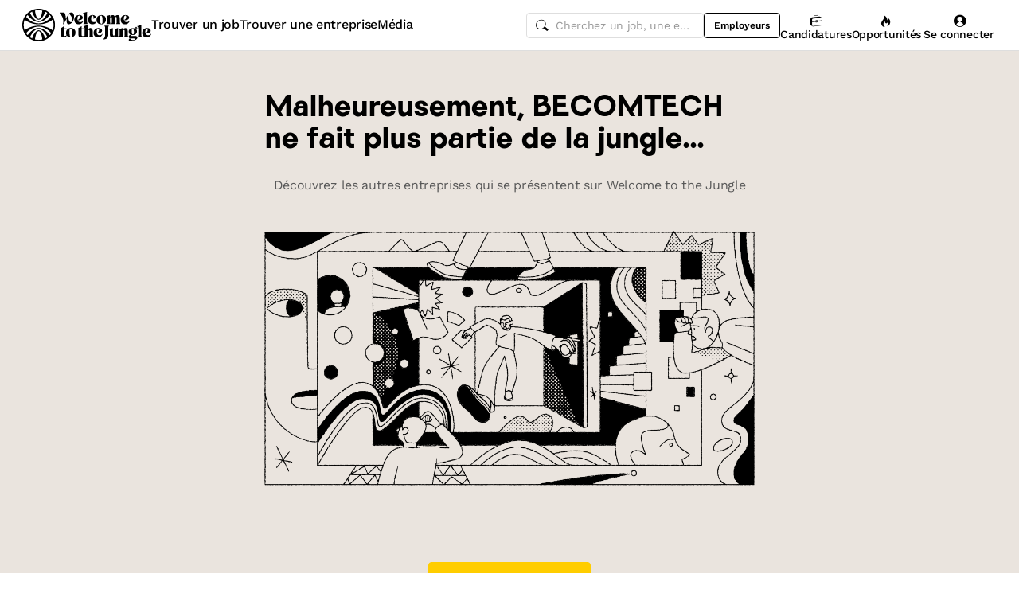

--- FILE ---
content_type: text/javascript
request_url: https://cdn.welcometothejungle.com/wttj-front/production/assets/getNestedFilterTranslations-romHekVS.js
body_size: 281
content:
import{N as s,U as f,P as o,V as R,X as i,W as n}from"./getSearchCountryCode-Dbtaqi9z.js";const I=({name:e,nestedFilters:_,value:E})=>{if(e===s||e===f)return _?.profession_categories?.find(r=>r.reference===E)?.name;if(e===o||e===R)return _?.profession_categories?.flatMap(r=>r.sub_categories)?.find(r=>r.reference===E)?.name;if(e===i)return _?.sectors?.find(r=>r.reference===E)?.name;if(e===n)return _?.sectors?.flatMap(r=>r.sub_sectors)?.find(r=>r.reference===E)?.name};export{I as g};


--- FILE ---
content_type: text/javascript
request_url: https://cdn.welcometothejungle.com/wttj-front/production/assets/Show-iehYTxnM.js
body_size: 50203
content:
const __vite__mapDeps=(i,m=__vite__mapDeps,d=(m.f||(m.f=[_toCdnUrl("assets/YouTube-B-3xqv8i.js"),_toCdnUrl("assets/loading.styled-Bpt9gnCL.js"),_toCdnUrl("assets/SoundCloud-DP8OS1WI.js"),_toCdnUrl("assets/Vimeo-7QTfBo8E.js"),_toCdnUrl("assets/Mux-DCS4R-di.js"),_toCdnUrl("assets/app-c5TIykpV.js"),_toCdnUrl("assets/Facebook--WgIo6cs.js"),_toCdnUrl("assets/Streamable-S_vNu_9j.js"),_toCdnUrl("assets/Wistia-gGGOl42V.js"),_toCdnUrl("assets/Twitch-DjuUI4PV.js"),_toCdnUrl("assets/DailyMotion-D-gEtEOr.js"),_toCdnUrl("assets/Mixcloud-Du8GjHqM.js"),_toCdnUrl("assets/Vidyard-kW557p-3.js"),_toCdnUrl("assets/Kaltura-CbInRO2T.js"),_toCdnUrl("assets/FilePlayer-BjKJcc8D.js"),_toCdnUrl("assets/Preview-BAVZ4rV5.js"),_toCdnUrl("assets/index-BEbQF5Iv.js"),_toCdnUrl("assets/BaseCheckbox-CH5_3DVF.js"),_toCdnUrl("assets/index-Az5RheaJ.js"),_toCdnUrl("assets/index-wQ0F38Kd.js"),_toCdnUrl("assets/index-Bu7JSxIE.js"),_toCdnUrl("assets/Card-C1oiTXWY.js"),_toCdnUrl("assets/index-BhcLigYU-BHPsCoxj.js"),_toCdnUrl("assets/index-LYS8eEEZ.js"),_toCdnUrl("assets/isDefined-Dl8IxkBc.js"),_toCdnUrl("assets/utils-CbX3xOwC.js"),_toCdnUrl("assets/useTrackImpressions-TtHoLdwj.js"),_toCdnUrl("assets/profiles-D-VWfaOd.js"),_toCdnUrl("assets/promoted-jobs-cache-24aLYZ4g.js"),_toCdnUrl("assets/algolia-Dr11XF-r.js"),_toCdnUrl("assets/index-CAzQZxxn.js"),_toCdnUrl("assets/index-Bgn1EWya.js"),_toCdnUrl("assets/index-mnzgJmxB.js"),_toCdnUrl("assets/algoliaHitDataStorage-B2bD6D14.js"),_toCdnUrl("assets/alerts-DKFagMzP.js"),_toCdnUrl("assets/Common-C5YMJrVy.js"),_toCdnUrl("assets/index-D32pUHTW.js"),_toCdnUrl("assets/index-_cfcXxIX.js"),_toCdnUrl("assets/SearchCta-DLSX-EiL.js"),_toCdnUrl("assets/button_link-Ee87pqIM.js"),_toCdnUrl("assets/index-BFl6274C.js"),_toCdnUrl("assets/contact-BYWBf0mU.js"),_toCdnUrl("assets/queries-D0rs_8Ib.js"),_toCdnUrl("assets/getSearchCountryCode-Dbtaqi9z.js"),_toCdnUrl("assets/urlToSearchStateMappings-pyYIZ6Hz.js"),_toCdnUrl("assets/contractTypes-DTWuBS9x.js"),_toCdnUrl("assets/kebabCase-Zpgn_RHW.js"),_toCdnUrl("assets/index-C0cfthIx.js"),_toCdnUrl("assets/Accordion-DDZTpohR.js"),_toCdnUrl("assets/index-DtWZjMb5-D_vjr3jQ.js"),_toCdnUrl("assets/index-4jBdymNc.js"),_toCdnUrl("assets/user-DHDC8q6A.js"),_toCdnUrl("assets/utils-Bqq7bVn5.js"),_toCdnUrl("assets/Avatar-DJx0T2oT.js"),_toCdnUrl("assets/utils-B5JBdyzD.js"),_toCdnUrl("assets/useInfiniteQuery-C-pseYUU.js"),_toCdnUrl("assets/constants-A3jTI2aI.js"),_toCdnUrl("assets/useAlgoliaSearch-B1mmr8Ls.js"),_toCdnUrl("assets/index-DnIgHclg.js"),_toCdnUrl("assets/fetchNestedFilters-DR6zCh5N.js"),_toCdnUrl("assets/search_client-DXcFv2X3.js"),_toCdnUrl("assets/getFilters-BDV7XMaI.js"),_toCdnUrl("assets/addQueryIdToHits-5V_3RMzo.js"),_toCdnUrl("assets/getCurrency-DT4HS23R.js"),_toCdnUrl("assets/getIsSearch-zfsRqKrG.js"),_toCdnUrl("assets/useUserReference-BC4Rzd6P.js"),_toCdnUrl("assets/Badge-C_vwo4FN.js"),_toCdnUrl("assets/index-DA-r94Zr.js"),_toCdnUrl("assets/empty-lDRNwjFe.js"),_toCdnUrl("assets/Pagination-kJq03PDq.js"),_toCdnUrl("assets/index-eYXK9_x4-B_jbDJN5.js"),_toCdnUrl("assets/Toggle-DE7HBxpU.js"),_toCdnUrl("assets/styles-BKUN1S3D.js"),_toCdnUrl("assets/icons-VHvLlNBt.js"),_toCdnUrl("assets/index-UroIwE7N.js"),_toCdnUrl("assets/useResponsive-sNilqr1o.js"),_toCdnUrl("assets/getSearchTitle-dZJ9DOU5.js"),_toCdnUrl("assets/getNestedFilterTranslations-romHekVS.js"),_toCdnUrl("assets/Item-B1x1CXoJ.js"),_toCdnUrl("assets/capitalizeFirstLetter-byuH9jKl.js"),_toCdnUrl("assets/index-CddEZJKZ.js"),_toCdnUrl("assets/Radio-DUlqL9KU.js"),_toCdnUrl("assets/index-BMBjkr03.js"),_toCdnUrl("assets/T6C2RYFI-D-xYPRw-.js"),_toCdnUrl("assets/VGCJ63VH-DuoSZvuM.js"),_toCdnUrl("assets/Item-BTBv0ADq.js"),_toCdnUrl("assets/utils-BhJKlH53.js"),_toCdnUrl("assets/queries-DXriW91i.js"),_toCdnUrl("assets/index-DsbVTITs.js"),_toCdnUrl("assets/index-CfMax7xL.js")])))=>i.map(i=>d[i]);
import{bg as i,aO as Se,A as T,aN as I,aK as v,aQ as $,a6 as ae,aJ as W,ea as ui,aP as be,cQ as Lt,cR as Et,cv as Ue,dv as Jn,cf as Kn,bj as Mt,cZ as Rt,cU as di,bf as Yn,x as pi,aV as fi,w as Gn,cg as hi,aB as zt,aF as mi,aG as tt,cu as gi,be as xi}from"./loading.styled-Bpt9gnCL.js";import{u as He,a0 as bi,M as N,L as xe,$ as L,fc as yi,fd as ki,bs as Qn,P as Re,fe as wi,cx as ye,c as qe,ff as Xn,fg as vi,fh as ji,fi as Dt,fj as _i,fk as Pi,fl as Zn,fm as Ci,fn as Si,fo as $i,fp as er,O as Ti,S as Ft,fq as Ii,a as Nt,s as _e,a2 as tr,n as Bt,fr as ze,bq as tn,I as De,bc as Ai,fs as Oi,a$ as Li,x as fe,e as Ei,cO as yt,cN as nr,bu as rr,cE as Mi,ft as Ri,fu as zi,fv as ir,aa as Ve,fw as Di,fx as Fi,ac as Ni,ad as nn,b as Bi,bi as ke,C as Ui,d as ce,aq as or,fy as Hi,cH as ar,R as qi,bt as Vi,cz as Wi,fz as sr,fA as Ut,fB as Ht,fC as Ji,aj as Ki,ak as Yi,f as Gi,fD as kt,fE as wt,fF as Qi,fG as Xi,m as qt,fH as Zi,fI as eo,fJ as lr,fK as cr,b4 as ur,ae as to,fL as no,ab as ro,j as io,U as oo,aR as Y,fM as ao,fN as dr,bw as so,b7 as lo,fO as co,fP as rn,fQ as on,fR as uo,fS as po}from"./app-c5TIykpV.js";import{AlgoliaJobCardList as pr,AlgoliaJobCardGrid as an}from"./index-Az5RheaJ.js";import{J as fo}from"./index-CAzQZxxn.js";import{R as $e,O as ho,g as mo}from"./index-Bgn1EWya.js";import{C as vt}from"./Common-C5YMJrVy.js";import{S as sn}from"./SearchCta-DLSX-EiL.js";import{e as Vt,h as go,s as jt,g as xo}from"./algolia-Dr11XF-r.js";import{R as bo}from"./index-BFl6274C.js";import{C as yo}from"./contact-BYWBf0mU.js";import{a as ko}from"./queries-D0rs_8Ib.js";import{k as Wt}from"./kebabCase-Zpgn_RHW.js";import{F as wo}from"./index-C0cfthIx.js";import{a as fr,t as re,u as hr,W as vo,z as jo,j as _o,Z as ln,q as Po,V as Co,b as cn,G as So,U as nt,Y as un,H as $o,K as To,r as Io,B as Ao,Q as Oo,X as Lo,c as Eo,J as Mo,d as Ro,C as zo,L as Do,D as Fo,e as No,M as dn,f as Bo}from"./index-4jBdymNc.js";import{k as Uo}from"./Avatar-DJx0T2oT.js";import{j as ue}from"./Card-C1oiTXWY.js";import{d as Ho,g as qo}from"./utils-B5JBdyzD.js";import{u as Vo}from"./useInfiniteQuery-C-pseYUU.js";import{W as Wo}from"./constants-A3jTI2aI.js";import{u as mr,A as Jo}from"./useAlgoliaSearch-B1mmr8Ls.js";import{u as Ko}from"./useUserReference-BC4Rzd6P.js";import{F as Yo,a as Go}from"./getSearchCountryCode-Dbtaqi9z.js";import{p as gr}from"./Badge-C_vwo4FN.js";import{L as Qo,B as we,N as Xo,S as Zo,a as ea,b as ta,c as na,J as ra,P as ia}from"./index-DA-r94Zr.js";import{A as oa,s as aa}from"./index-UroIwE7N.js";import{f as sa}from"./queries-DXriW91i.js";import{g as la,A as ca}from"./index-DsbVTITs.js";import{e as de}from"./index-Bu7JSxIE.js";import{a as ua}from"./index-DtWZjMb5-D_vjr3jQ.js";import{g as da,u as pa}from"./index-CfMax7xL.js";import{g as fa}from"./profiles-D-VWfaOd.js";import{F as ha,g as ma}from"./index-mnzgJmxB.js";import{g as ga}from"./alerts-DKFagMzP.js";import{u as xa}from"./useTrackImpressions-TtHoLdwj.js";function Sf({organizationName:e}){const{getPath:n}=He();return i.jsx(bi,{cta:i.jsx(Se,{as:xe,"data-testid":"organization-archived-cta",to:n("/companies"),children:i.jsx(N,{id:"organizations.show-archived.cta",tagName:T.Fragment})}),dataTestId:"page-organization-archived",status:404,title:i.jsx(N,{id:"organizations.show-archived.title",values:{organizationName:e}}),children:i.jsx(N,{id:"organizations.show-archived.content"})})}v(L).attrs({variant:"h2"})`
  ${I("texts.h6")};
  color: neutral-10;
`;const Jt=v.section`
  flex: ${({fullwidth:e})=>e?"1 0 100%":"1 0 49%"};
  overflow-wrap: break-word;
  justify-content: center;
  background-color: neutral-10;
  padding: xl md;
  text-align: center;
`,Kt=v.p`
  ${I("texts.subtitle-sm")};
  color: neutral-60;
  margin-bottom: sm;
  overflow-wrap: initial;
`,Fe=v.span`
  ${I("texts.h5")};

  & + & {
    margin-left: xxl;
  }
`,ba=v.ul`
  padding-top: lg;
  padding-bottom: sm;
  list-style: none;
  display: flex;
  flex-direction: column;
`,ve=v.li`
  ${I("texts.sm")};
  display: flex;
  &::before {
    content: '•';
    color: primary-40;
    margin-right: sm;
    font-size: 20;
  }
`,ya=v(qe)`
  > .wui-text {
    ${I("links.secondary.default")};
  }
  &:hover,
  &:focus {
    > .wui-text {
      ${I("underline.hover")};
      ${I("links.secondary.hover")};
    }
  }
`,ka=({modalStore:e})=>i.jsxs(i.Fragment,{children:[i.jsx(ye.Trigger,{as:ya,store:e,children:i.jsx(L,{variant:"xs",children:i.jsx(N,{defaultMessage:"Know more",id:"front-+JVDMC"})})}),i.jsx(ye,{ariaLabel:"equality index modal",size:"md",store:e,children:i.jsxs(ye.Content,{store:e,children:[i.jsx(ye.Header,{title:i.jsx(N,{defaultMessage:"Professional equality index",id:"front-SVTrMG"})}),i.jsxs(ye.Body,{children:[i.jsx(L,{variant:"sm",children:i.jsx(N,{defaultMessage:"This index measures gender wage disparities in French companies with more than 50 employees, based on 5 indicators:",id:"front-1M+PwS"})}),i.jsxs(ba,{children:[i.jsx(ve,{children:i.jsx(N,{defaultMessage:"Pay gaps between women and men",id:"front-lchp/E"})}),i.jsx(ve,{children:i.jsx(N,{defaultMessage:"Pay gaps in individual raises",id:"front-yYgeVA"})}),i.jsx(ve,{children:i.jsx(N,{defaultMessage:"The number of employees who were given a raise after their maternity leave",id:"front-AUScLI"})}),i.jsx(ve,{children:i.jsx(N,{defaultMessage:"Equality between women and men among the 10 highest wages",id:"front-EhLQdx"})}),i.jsx(ve,{children:i.jsx(N,{defaultMessage:"Promotion rate gaps (for companies with more than 250 employees).",id:"front-clZ1ew"})})]}),i.jsx(L,{mb:"lg",variant:"sm",children:i.jsx(N,{defaultMessage:"If one indicator cannot be measured, the Index is not applicable.",id:"front-12hKLZ"})})]})]})})]}),wa=()=>{const{formatMessage:e}=ae(),n={average_age:e({defaultMessage:"Average Age",id:"front-Pa2Xlk"}),creation_year:e({defaultMessage:"Year of Founding",id:"front-od+Fm9"}),nb_employees:e({defaultMessage:"Employees",id:"front-HHzdGS"}),revenue:e({defaultMessage:"Revenue",id:"front-8WKgF6"}),turnover:e({defaultMessage:"Turnover",id:"front-fuJLTY"})},t=o=>n[o],r={average_age:e({defaultMessage:" years old",id:"front-ZicKhG"}),turnover:e({defaultMessage:"%",id:"front-kZcqo0"})};return{getStatMessage:t,getStatUnitMessage:o=>r[o]}},va=e=>e==="average_age"||e==="turnover",je=T.memo(({dataTestId:e,hasUnit:n=!1,type:t,value:r})=>{const{getStatMessage:o,getStatUnitMessage:a}=wa();if(!r&&!(typeof r=="number"&&t==="turnover"))return null;const s=o(t),c=n&&va(t)?a(t):null;return i.jsxs(Jt,{children:[i.jsx(Kt,{children:s}),i.jsxs(Fe,{"data-testid":e,children:[r,c]})]})}),ja=T.memo(({dataTestId:e,parityMen:n,parityWomen:t})=>typeof n!="number"||isNaN(n)||typeof t!="number"||isNaN(t)?null:i.jsxs(Jt,{fullwidth:!0,children:[i.jsx(Kt,{children:i.jsx(N,{defaultMessage:"Gender Breakdown",id:"front-5NHkq5"})}),i.jsxs(Fe,{"data-testid":`${e}-women`,children:[i.jsx(yi,{color:"neutral-60",mr:"xxs",size:"sm",title:"Female"}),t,"%"]}),i.jsxs(Fe,{"data-testid":`${e}-men`,children:[i.jsx(ki,{color:"neutral-60",mr:"xxs",size:"sm",title:"Male"}),n,"%"]})]})),_a=T.memo(({block:e,dataTestId:n})=>{const t=Qn(),{properties:{equality_indexes:r}}=e;if(!r||!r.published)return null;const{equality_index:o,year:a}=r,s=typeof o=="number"?`${o}/100`:"NC";return i.jsxs(Jt,{fullwidth:!0,children:[i.jsx(Kt,{children:i.jsx(N,{defaultMessage:"Professional equality index",id:"front-SVTrMG"})}),i.jsxs($,{mt:"lg",children:[i.jsx(Fe,{"data-testid":n,children:s}),a&&typeof a=="number"?i.jsx(Re,{content:i.jsx(N,{defaultMessage:"For {nextYear}, based on {year} numbers",id:"front-AlV/cP",values:{nextYear:a+1,year:a}}),"data-testid":`${n}-tooltip`,fixed:!0,children:i.jsx(L,{display:"inline",children:i.jsx(wi,{"aria-label":`from year ${a}`,ml:"xs",size:"xs"})})}):null]}),i.jsx($,{mt:"md",children:i.jsx(ka,{modalStore:t})})]})}),Pa=({block:e})=>i.jsxs($,{backgroundColor:"neutral-30",border:"1px solid",borderColor:"#e8e8e8",display:"flex",flexWrap:"wrap",gap:1,children:[i.jsx(je,{dataTestId:"stats-creation-year",type:"creation_year",value:e.properties.creation_year}),i.jsx(je,{dataTestId:"stats-nb-employees",type:"nb_employees",value:e.properties.nb_employees}),i.jsx(ja,{dataTestId:"stats-parity",parityMen:e.properties.parity_men,parityWomen:e.properties.parity_women}),i.jsx(je,{dataTestId:"stats-average-age",hasUnit:!0,type:"average_age",value:e.properties.average_age}),i.jsx(je,{dataTestId:"stats-turnover",hasUnit:!0,type:"turnover",value:e.properties.turnover}),i.jsx(je,{dataTestId:"stats-revenue",type:"revenue",value:e.properties.revenue}),i.jsx(_a,{block:e,dataTestId:"stats-equality-index"})]});function pn(e,n){const t=String(e);if(typeof n!="string")throw new TypeError("Expected character");let r=0,o=t.indexOf(n);for(;o!==-1;)r++,o=t.indexOf(n,o+n.length);return r}const Pe=Je(/[A-Za-z]/),Yt=Je(/[\dA-Za-z]/);function Ca(e){return e!==null&&(e<32||e===127)}function ge(e){return e!==null&&e<-2}function G(e){return e!==null&&(e<0||e===32)}function te(e){return e===-2||e===-1||e===32}const We=Je(new RegExp("\\p{P}|\\p{S}","u")),pe=Je(/\s/);function Je(e){return n;function n(t){return t!==null&&t>-1&&e.test(String.fromCharCode(t))}}function Sa(e){if(typeof e!="string")throw new TypeError("Expected a string");return e.replace(/[|\\{}()[\]^$+*?.]/g,"\\$&").replace(/-/g,"\\x2d")}const Ke=function(e){if(e==null)return Aa;if(typeof e=="function")return Ye(e);if(typeof e=="object")return Array.isArray(e)?$a(e):Ta(e);if(typeof e=="string")return Ia(e);throw new Error("Expected function, string, or object as test")};function $a(e){const n=[];let t=-1;for(;++t<e.length;)n[t]=Ke(e[t]);return Ye(r);function r(...o){let a=-1;for(;++a<n.length;)if(n[a].apply(this,o))return!0;return!1}}function Ta(e){const n=e;return Ye(t);function t(r){const o=r;let a;for(a in e)if(o[a]!==n[a])return!1;return!0}}function Ia(e){return Ye(n);function n(t){return t&&t.type===e}}function Ye(e){return n;function n(t,r,o){return!!(Oa(t)&&e.call(this,t,typeof r=="number"?r:void 0,o||void 0))}}function Aa(){return!0}function Oa(e){return e!==null&&typeof e=="object"&&"type"in e}const xr=[],La=!0,_t=!1,Ea="skip";function br(e,n,t,r){let o;typeof n=="function"&&typeof t!="function"?(r=t,t=n):o=n;const a=Ke(o),s=r?-1:1;c(e,void 0,[])();function c(l,d,p){const u=l&&typeof l=="object"?l:{};if(typeof u.type=="string"){const g=typeof u.tagName=="string"?u.tagName:typeof u.name=="string"?u.name:void 0;Object.defineProperty(h,"name",{value:"node ("+(l.type+(g?"<"+g+">":""))+")"})}return h;function h(){let g=xr,f,b,j;if((!n||a(l,d,p[p.length-1]||void 0))&&(g=Ma(t(l,p)),g[0]===_t))return g;if("children"in l&&l.children){const m=l;if(m.children&&g[0]!==Ea)for(b=(r?m.children.length:-1)+s,j=p.concat(m);b>-1&&b<m.children.length;){const y=m.children[b];if(f=c(y,b,j)(),f[0]===_t)return f;b=typeof f[1]=="number"?f[1]:b+s}}return g}}}function Ma(e){return Array.isArray(e)?e:typeof e=="number"?[La,e]:e==null?xr:[e]}function Ra(e,n,t){const o=Ke((t||{}).ignore||[]),a=za(n);let s=-1;for(;++s<a.length;)br(e,"text",c);function c(d,p){let u=-1,h;for(;++u<p.length;){const g=p[u],f=h?h.children:void 0;if(o(g,f?f.indexOf(g):void 0,h))return;h=g}if(h)return l(d,p)}function l(d,p){const u=p[p.length-1],h=a[s][0],g=a[s][1];let f=0;const j=u.children.indexOf(d);let m=!1,y=[];h.lastIndex=0;let k=h.exec(d.value);for(;k;){const w=k.index,P={index:k.index,input:k.input,stack:[...p,d]};let C=g(...k,P);if(typeof C=="string"&&(C=C.length>0?{type:"text",value:C}:void 0),C===!1?h.lastIndex=w+1:(f!==w&&y.push({type:"text",value:d.value.slice(f,w)}),Array.isArray(C)?y.push(...C):C&&y.push(C),f=w+k[0].length,m=!0),!h.global)break;k=h.exec(d.value)}return m?(f<d.value.length&&y.push({type:"text",value:d.value.slice(f)}),u.children.splice(j,1,...y)):y=[d],j+y.length}}function za(e){const n=[];if(!Array.isArray(e))throw new TypeError("Expected find and replace tuple or list of tuples");const t=!e[0]||Array.isArray(e[0])?e:[e];let r=-1;for(;++r<t.length;){const o=t[r];n.push([Da(o[0]),Fa(o[1])])}return n}function Da(e){return typeof e=="string"?new RegExp(Sa(e),"g"):e}function Fa(e){return typeof e=="function"?e:function(){return e}}const rt="phrasing",it=["autolink","link","image","label"];function Na(){return{transforms:[Ja],enter:{literalAutolink:Ua,literalAutolinkEmail:ot,literalAutolinkHttp:ot,literalAutolinkWww:ot},exit:{literalAutolink:Wa,literalAutolinkEmail:Va,literalAutolinkHttp:Ha,literalAutolinkWww:qa}}}function Ba(){return{unsafe:[{character:"@",before:"[+\\-.\\w]",after:"[\\-.\\w]",inConstruct:rt,notInConstruct:it},{character:".",before:"[Ww]",after:"[\\-.\\w]",inConstruct:rt,notInConstruct:it},{character:":",before:"[ps]",after:"\\/",inConstruct:rt,notInConstruct:it}]}}function Ua(e){this.enter({type:"link",title:null,url:"",children:[]},e)}function ot(e){this.config.enter.autolinkProtocol.call(this,e)}function Ha(e){this.config.exit.autolinkProtocol.call(this,e)}function qa(e){this.config.exit.data.call(this,e);const n=this.stack[this.stack.length-1];n.type,n.url="http://"+this.sliceSerialize(e)}function Va(e){this.config.exit.autolinkEmail.call(this,e)}function Wa(e){this.exit(e)}function Ja(e){Ra(e,[[/(https?:\/\/|www(?=\.))([-.\w]+)([^ \t\r\n]*)/gi,Ka],[new RegExp("(?<=^|\\s|\\p{P}|\\p{S})([-.\\w+]+)@([-\\w]+(?:\\.[-\\w]+)+)","gu"),Ya]],{ignore:["link","linkReference"]})}function Ka(e,n,t,r,o){let a="";if(!yr(o)||(/^w/i.test(n)&&(t=n+t,n="",a="http://"),!Ga(t)))return!1;const s=Qa(t+r);if(!s[0])return!1;const c={type:"link",title:null,url:a+n+s[0],children:[{type:"text",value:n+s[0]}]};return s[1]?[c,{type:"text",value:s[1]}]:c}function Ya(e,n,t,r){return!yr(r,!0)||/[-\d_]$/.test(t)?!1:{type:"link",title:null,url:"mailto:"+n+"@"+t,children:[{type:"text",value:n+"@"+t}]}}function Ga(e){const n=e.split(".");return!(n.length<2||n[n.length-1]&&(/_/.test(n[n.length-1])||!/[a-zA-Z\d]/.test(n[n.length-1]))||n[n.length-2]&&(/_/.test(n[n.length-2])||!/[a-zA-Z\d]/.test(n[n.length-2])))}function Qa(e){const n=/[!"&'),.:;<>?\]}]+$/.exec(e);if(!n)return[e,void 0];e=e.slice(0,n.index);let t=n[0],r=t.indexOf(")");const o=pn(e,"(");let a=pn(e,")");for(;r!==-1&&o>a;)e+=t.slice(0,r+1),t=t.slice(r+1),r=t.indexOf(")"),a++;return[e,t]}function yr(e,n){const t=e.input.charCodeAt(e.index-1);return(e.index===0||pe(t)||We(t))&&(!n||t!==47)}function Te(e){return e.replace(/[\t\n\r ]+/g," ").replace(/^ | $/g,"").toLowerCase().toUpperCase()}kr.peek=as;function Xa(){this.buffer()}function Za(e){this.enter({type:"footnoteReference",identifier:"",label:""},e)}function es(){this.buffer()}function ts(e){this.enter({type:"footnoteDefinition",identifier:"",label:"",children:[]},e)}function ns(e){const n=this.resume(),t=this.stack[this.stack.length-1];t.type,t.identifier=Te(this.sliceSerialize(e)).toLowerCase(),t.label=n}function rs(e){this.exit(e)}function is(e){const n=this.resume(),t=this.stack[this.stack.length-1];t.type,t.identifier=Te(this.sliceSerialize(e)).toLowerCase(),t.label=n}function os(e){this.exit(e)}function as(){return"["}function kr(e,n,t,r){const o=t.createTracker(r);let a=o.move("[^");const s=t.enter("footnoteReference"),c=t.enter("reference");return a+=o.move(t.safe(t.associationId(e),{after:"]",before:a})),c(),s(),a+=o.move("]"),a}function ss(){return{enter:{gfmFootnoteCallString:Xa,gfmFootnoteCall:Za,gfmFootnoteDefinitionLabelString:es,gfmFootnoteDefinition:ts},exit:{gfmFootnoteCallString:ns,gfmFootnoteCall:rs,gfmFootnoteDefinitionLabelString:is,gfmFootnoteDefinition:os}}}function ls(e){let n=!1;return e&&e.firstLineBlank&&(n=!0),{handlers:{footnoteDefinition:t,footnoteReference:kr},unsafe:[{character:"[",inConstruct:["label","phrasing","reference"]}]};function t(r,o,a,s){const c=a.createTracker(s);let l=c.move("[^");const d=a.enter("footnoteDefinition"),p=a.enter("label");return l+=c.move(a.safe(a.associationId(r),{before:l,after:"]"})),p(),l+=c.move("]:"),r.children&&r.children.length>0&&(c.shift(4),l+=c.move((n?`
`:" ")+a.indentLines(a.containerFlow(r,c.current()),n?wr:cs))),d(),l}}function cs(e,n,t){return n===0?e:wr(e,n,t)}function wr(e,n,t){return(t?"":"    ")+e}const us=["autolink","destinationLiteral","destinationRaw","reference","titleQuote","titleApostrophe"];vr.peek=ms;function ds(){return{canContainEols:["delete"],enter:{strikethrough:fs},exit:{strikethrough:hs}}}function ps(){return{unsafe:[{character:"~",inConstruct:"phrasing",notInConstruct:us}],handlers:{delete:vr}}}function fs(e){this.enter({type:"delete",children:[]},e)}function hs(e){this.exit(e)}function vr(e,n,t,r){const o=t.createTracker(r),a=t.enter("strikethrough");let s=o.move("~~");return s+=t.containerPhrasing(e,{...o.current(),before:s,after:"~"}),s+=o.move("~~"),a(),s}function ms(){return"~"}function gs(e,n={}){const t=(n.align||[]).concat(),r=n.stringLength||bs,o=[],a=[],s=[],c=[];let l=0,d=-1;for(;++d<e.length;){const f=[],b=[];let j=-1;for(e[d].length>l&&(l=e[d].length);++j<e[d].length;){const m=xs(e[d][j]);if(n.alignDelimiters!==!1){const y=r(m);b[j]=y,(c[j]===void 0||y>c[j])&&(c[j]=y)}f.push(m)}a[d]=f,s[d]=b}let p=-1;if(typeof t=="object"&&"length"in t)for(;++p<l;)o[p]=fn(t[p]);else{const f=fn(t);for(;++p<l;)o[p]=f}p=-1;const u=[],h=[];for(;++p<l;){const f=o[p];let b="",j="";f===99?(b=":",j=":"):f===108?b=":":f===114&&(j=":");let m=n.alignDelimiters===!1?1:Math.max(1,c[p]-b.length-j.length);const y=b+"-".repeat(m)+j;n.alignDelimiters!==!1&&(m=b.length+m+j.length,m>c[p]&&(c[p]=m),h[p]=m),u[p]=y}a.splice(1,0,u),s.splice(1,0,h),d=-1;const g=[];for(;++d<a.length;){const f=a[d],b=s[d];p=-1;const j=[];for(;++p<l;){const m=f[p]||"";let y="",k="";if(n.alignDelimiters!==!1){const w=c[p]-(b[p]||0),P=o[p];P===114?y=" ".repeat(w):P===99?w%2?(y=" ".repeat(w/2+.5),k=" ".repeat(w/2-.5)):(y=" ".repeat(w/2),k=y):k=" ".repeat(w)}n.delimiterStart!==!1&&!p&&j.push("|"),n.padding!==!1&&!(n.alignDelimiters===!1&&m==="")&&(n.delimiterStart!==!1||p)&&j.push(" "),n.alignDelimiters!==!1&&j.push(y),j.push(m),n.alignDelimiters!==!1&&j.push(k),n.padding!==!1&&j.push(" "),(n.delimiterEnd!==!1||p!==l-1)&&j.push("|")}g.push(n.delimiterEnd===!1?j.join("").replace(/ +$/,""):j.join(""))}return g.join(`
`)}function xs(e){return e==null?"":String(e)}function bs(e){return e.length}function fn(e){const n=typeof e=="string"?e.codePointAt(0):0;return n===67||n===99?99:n===76||n===108?108:n===82||n===114?114:0}function ys(e,n,t,r){const o=t.enter("blockquote"),a=t.createTracker(r);a.move("> "),a.shift(2);const s=t.indentLines(t.containerFlow(e,a.current()),ks);return o(),s}function ks(e,n,t){return">"+(t?"":" ")+e}function ws(e,n){return hn(e,n.inConstruct,!0)&&!hn(e,n.notInConstruct,!1)}function hn(e,n,t){if(typeof n=="string"&&(n=[n]),!n||n.length===0)return t;let r=-1;for(;++r<n.length;)if(e.includes(n[r]))return!0;return!1}function mn(e,n,t,r){let o=-1;for(;++o<t.unsafe.length;)if(t.unsafe[o].character===`
`&&ws(t.stack,t.unsafe[o]))return/[ \t]/.test(r.before)?"":" ";return`\\
`}function vs(e,n){const t=String(e);let r=t.indexOf(n),o=r,a=0,s=0;if(typeof n!="string")throw new TypeError("Expected substring");for(;r!==-1;)r===o?++a>s&&(s=a):a=1,o=r+n.length,r=t.indexOf(n,o);return s}function js(e,n){return!!(n.options.fences===!1&&e.value&&!e.lang&&/[^ \r\n]/.test(e.value)&&!/^[\t ]*(?:[\r\n]|$)|(?:^|[\r\n])[\t ]*$/.test(e.value))}function _s(e){const n=e.options.fence||"`";if(n!=="`"&&n!=="~")throw new Error("Cannot serialize code with `"+n+"` for `options.fence`, expected `` ` `` or `~`");return n}function Ps(e,n,t,r){const o=_s(t),a=e.value||"",s=o==="`"?"GraveAccent":"Tilde";if(js(e,t)){const u=t.enter("codeIndented"),h=t.indentLines(a,Cs);return u(),h}const c=t.createTracker(r),l=o.repeat(Math.max(vs(a,o)+1,3)),d=t.enter("codeFenced");let p=c.move(l);if(e.lang){const u=t.enter(`codeFencedLang${s}`);p+=c.move(t.safe(e.lang,{before:p,after:" ",encode:["`"],...c.current()})),u()}if(e.lang&&e.meta){const u=t.enter(`codeFencedMeta${s}`);p+=c.move(" "),p+=c.move(t.safe(e.meta,{before:p,after:`
`,encode:["`"],...c.current()})),u()}return p+=c.move(`
`),a&&(p+=c.move(a+`
`)),p+=c.move(l),d(),p}function Cs(e,n,t){return(t?"":"    ")+e}function Gt(e){const n=e.options.quote||'"';if(n!=='"'&&n!=="'")throw new Error("Cannot serialize title with `"+n+"` for `options.quote`, expected `\"`, or `'`");return n}function Ss(e,n,t,r){const o=Gt(t),a=o==='"'?"Quote":"Apostrophe",s=t.enter("definition");let c=t.enter("label");const l=t.createTracker(r);let d=l.move("[");return d+=l.move(t.safe(t.associationId(e),{before:d,after:"]",...l.current()})),d+=l.move("]: "),c(),!e.url||/[\0- \u007F]/.test(e.url)?(c=t.enter("destinationLiteral"),d+=l.move("<"),d+=l.move(t.safe(e.url,{before:d,after:">",...l.current()})),d+=l.move(">")):(c=t.enter("destinationRaw"),d+=l.move(t.safe(e.url,{before:d,after:e.title?" ":`
`,...l.current()}))),c(),e.title&&(c=t.enter(`title${a}`),d+=l.move(" "+o),d+=l.move(t.safe(e.title,{before:d,after:o,...l.current()})),d+=l.move(o),c()),s(),d}function $s(e){const n=e.options.emphasis||"*";if(n!=="*"&&n!=="_")throw new Error("Cannot serialize emphasis with `"+n+"` for `options.emphasis`, expected `*`, or `_`");return n}function Ce(e){return"&#x"+e.toString(16).toUpperCase()+";"}function Ne(e){if(e===null||G(e)||pe(e))return 1;if(We(e))return 2}function Be(e,n,t){const r=Ne(e),o=Ne(n);return r===void 0?o===void 0?t==="_"?{inside:!0,outside:!0}:{inside:!1,outside:!1}:o===1?{inside:!0,outside:!0}:{inside:!1,outside:!0}:r===1?o===void 0?{inside:!1,outside:!1}:o===1?{inside:!0,outside:!0}:{inside:!1,outside:!1}:o===void 0?{inside:!1,outside:!1}:o===1?{inside:!0,outside:!1}:{inside:!1,outside:!1}}jr.peek=Ts;function jr(e,n,t,r){const o=$s(t),a=t.enter("emphasis"),s=t.createTracker(r),c=s.move(o);let l=s.move(t.containerPhrasing(e,{after:o,before:c,...s.current()}));const d=l.charCodeAt(0),p=Be(r.before.charCodeAt(r.before.length-1),d,o);p.inside&&(l=Ce(d)+l.slice(1));const u=l.charCodeAt(l.length-1),h=Be(r.after.charCodeAt(0),u,o);h.inside&&(l=l.slice(0,-1)+Ce(u));const g=s.move(o);return a(),t.attentionEncodeSurroundingInfo={after:h.outside,before:p.outside},c+l+g}function Ts(e,n,t){return t.options.emphasis||"*"}function Is(e,n,t,r){let o,a,s;typeof n=="function"&&typeof t!="function"?(a=void 0,s=n,o=t):(a=n,s=t,o=r),br(e,a,c,o);function c(l,d){const p=d[d.length-1],u=p?p.children.indexOf(l):void 0;return s(l,u,p)}}const As={};function _r(e,n){const t=As,r=typeof t.includeImageAlt=="boolean"?t.includeImageAlt:!0,o=typeof t.includeHtml=="boolean"?t.includeHtml:!0;return Pr(e,r,o)}function Pr(e,n,t){if(Os(e)){if("value"in e)return e.type==="html"&&!t?"":e.value;if(n&&"alt"in e&&e.alt)return e.alt;if("children"in e)return gn(e.children,n,t)}return Array.isArray(e)?gn(e,n,t):""}function gn(e,n,t){const r=[];let o=-1;for(;++o<e.length;)r[o]=Pr(e[o],n,t);return r.join("")}function Os(e){return!!(e&&typeof e=="object")}function Ls(e,n){let t=!1;return Is(e,function(r){if("value"in r&&/\r?\n|\r/.test(r.value)||r.type==="break")return t=!0,_t}),!!((!e.depth||e.depth<3)&&_r(e)&&(n.options.setext||t))}function Es(e,n,t,r){const o=Math.max(Math.min(6,e.depth||1),1),a=t.createTracker(r);if(Ls(e,t)){const p=t.enter("headingSetext"),u=t.enter("phrasing"),h=t.containerPhrasing(e,{...a.current(),before:`
`,after:`
`});return u(),p(),h+`
`+(o===1?"=":"-").repeat(h.length-(Math.max(h.lastIndexOf("\r"),h.lastIndexOf(`
`))+1))}const s="#".repeat(o),c=t.enter("headingAtx"),l=t.enter("phrasing");a.move(s+" ");let d=t.containerPhrasing(e,{before:"# ",after:`
`,...a.current()});return/^[\t ]/.test(d)&&(d=Ce(d.charCodeAt(0))+d.slice(1)),d=d?s+" "+d:s,t.options.closeAtx&&(d+=" "+s),l(),c(),d}Cr.peek=Ms;function Cr(e){return e.value||""}function Ms(){return"<"}Sr.peek=Rs;function Sr(e,n,t,r){const o=Gt(t),a=o==='"'?"Quote":"Apostrophe",s=t.enter("image");let c=t.enter("label");const l=t.createTracker(r);let d=l.move("![");return d+=l.move(t.safe(e.alt,{before:d,after:"]",...l.current()})),d+=l.move("]("),c(),!e.url&&e.title||/[\0- \u007F]/.test(e.url)?(c=t.enter("destinationLiteral"),d+=l.move("<"),d+=l.move(t.safe(e.url,{before:d,after:">",...l.current()})),d+=l.move(">")):(c=t.enter("destinationRaw"),d+=l.move(t.safe(e.url,{before:d,after:e.title?" ":")",...l.current()}))),c(),e.title&&(c=t.enter(`title${a}`),d+=l.move(" "+o),d+=l.move(t.safe(e.title,{before:d,after:o,...l.current()})),d+=l.move(o),c()),d+=l.move(")"),s(),d}function Rs(){return"!"}$r.peek=zs;function $r(e,n,t,r){const o=e.referenceType,a=t.enter("imageReference");let s=t.enter("label");const c=t.createTracker(r);let l=c.move("![");const d=t.safe(e.alt,{before:l,after:"]",...c.current()});l+=c.move(d+"]["),s();const p=t.stack;t.stack=[],s=t.enter("reference");const u=t.safe(t.associationId(e),{before:l,after:"]",...c.current()});return s(),t.stack=p,a(),o==="full"||!d||d!==u?l+=c.move(u+"]"):o==="shortcut"?l=l.slice(0,-1):l+=c.move("]"),l}function zs(){return"!"}Tr.peek=Ds;function Tr(e,n,t){let r=e.value||"",o="`",a=-1;for(;new RegExp("(^|[^`])"+o+"([^`]|$)").test(r);)o+="`";for(/[^ \r\n]/.test(r)&&(/^[ \r\n]/.test(r)&&/[ \r\n]$/.test(r)||/^`|`$/.test(r))&&(r=" "+r+" ");++a<t.unsafe.length;){const s=t.unsafe[a],c=t.compilePattern(s);let l;if(s.atBreak)for(;l=c.exec(r);){let d=l.index;r.charCodeAt(d)===10&&r.charCodeAt(d-1)===13&&d--,r=r.slice(0,d)+" "+r.slice(l.index+1)}}return o+r+o}function Ds(){return"`"}function Ir(e,n){const t=_r(e);return!!(!n.options.resourceLink&&e.url&&!e.title&&e.children&&e.children.length===1&&e.children[0].type==="text"&&(t===e.url||"mailto:"+t===e.url)&&/^[a-z][a-z+.-]+:/i.test(e.url)&&!/[\0- <>\u007F]/.test(e.url))}Ar.peek=Fs;function Ar(e,n,t,r){const o=Gt(t),a=o==='"'?"Quote":"Apostrophe",s=t.createTracker(r);let c,l;if(Ir(e,t)){const p=t.stack;t.stack=[],c=t.enter("autolink");let u=s.move("<");return u+=s.move(t.containerPhrasing(e,{before:u,after:">",...s.current()})),u+=s.move(">"),c(),t.stack=p,u}c=t.enter("link"),l=t.enter("label");let d=s.move("[");return d+=s.move(t.containerPhrasing(e,{before:d,after:"](",...s.current()})),d+=s.move("]("),l(),!e.url&&e.title||/[\0- \u007F]/.test(e.url)?(l=t.enter("destinationLiteral"),d+=s.move("<"),d+=s.move(t.safe(e.url,{before:d,after:">",...s.current()})),d+=s.move(">")):(l=t.enter("destinationRaw"),d+=s.move(t.safe(e.url,{before:d,after:e.title?" ":")",...s.current()}))),l(),e.title&&(l=t.enter(`title${a}`),d+=s.move(" "+o),d+=s.move(t.safe(e.title,{before:d,after:o,...s.current()})),d+=s.move(o),l()),d+=s.move(")"),c(),d}function Fs(e,n,t){return Ir(e,t)?"<":"["}Or.peek=Ns;function Or(e,n,t,r){const o=e.referenceType,a=t.enter("linkReference");let s=t.enter("label");const c=t.createTracker(r);let l=c.move("[");const d=t.containerPhrasing(e,{before:l,after:"]",...c.current()});l+=c.move(d+"]["),s();const p=t.stack;t.stack=[],s=t.enter("reference");const u=t.safe(t.associationId(e),{before:l,after:"]",...c.current()});return s(),t.stack=p,a(),o==="full"||!d||d!==u?l+=c.move(u+"]"):o==="shortcut"?l=l.slice(0,-1):l+=c.move("]"),l}function Ns(){return"["}function Qt(e){const n=e.options.bullet||"*";if(n!=="*"&&n!=="+"&&n!=="-")throw new Error("Cannot serialize items with `"+n+"` for `options.bullet`, expected `*`, `+`, or `-`");return n}function Bs(e){const n=Qt(e),t=e.options.bulletOther;if(!t)return n==="*"?"-":"*";if(t!=="*"&&t!=="+"&&t!=="-")throw new Error("Cannot serialize items with `"+t+"` for `options.bulletOther`, expected `*`, `+`, or `-`");if(t===n)throw new Error("Expected `bullet` (`"+n+"`) and `bulletOther` (`"+t+"`) to be different");return t}function Us(e){const n=e.options.bulletOrdered||".";if(n!=="."&&n!==")")throw new Error("Cannot serialize items with `"+n+"` for `options.bulletOrdered`, expected `.` or `)`");return n}function Lr(e){const n=e.options.rule||"*";if(n!=="*"&&n!=="-"&&n!=="_")throw new Error("Cannot serialize rules with `"+n+"` for `options.rule`, expected `*`, `-`, or `_`");return n}function Hs(e,n,t,r){const o=t.enter("list"),a=t.bulletCurrent;let s=e.ordered?Us(t):Qt(t);const c=e.ordered?s==="."?")":".":Bs(t);let l=n&&t.bulletLastUsed?s===t.bulletLastUsed:!1;if(!e.ordered){const p=e.children?e.children[0]:void 0;if((s==="*"||s==="-")&&p&&(!p.children||!p.children[0])&&t.stack[t.stack.length-1]==="list"&&t.stack[t.stack.length-2]==="listItem"&&t.stack[t.stack.length-3]==="list"&&t.stack[t.stack.length-4]==="listItem"&&t.indexStack[t.indexStack.length-1]===0&&t.indexStack[t.indexStack.length-2]===0&&t.indexStack[t.indexStack.length-3]===0&&(l=!0),Lr(t)===s&&p){let u=-1;for(;++u<e.children.length;){const h=e.children[u];if(h&&h.type==="listItem"&&h.children&&h.children[0]&&h.children[0].type==="thematicBreak"){l=!0;break}}}}l&&(s=c),t.bulletCurrent=s;const d=t.containerFlow(e,r);return t.bulletLastUsed=s,t.bulletCurrent=a,o(),d}function qs(e){const n=e.options.listItemIndent||"one";if(n!=="tab"&&n!=="one"&&n!=="mixed")throw new Error("Cannot serialize items with `"+n+"` for `options.listItemIndent`, expected `tab`, `one`, or `mixed`");return n}function Vs(e,n,t,r){const o=qs(t);let a=t.bulletCurrent||Qt(t);n&&n.type==="list"&&n.ordered&&(a=(typeof n.start=="number"&&n.start>-1?n.start:1)+(t.options.incrementListMarker===!1?0:n.children.indexOf(e))+a);let s=a.length+1;(o==="tab"||o==="mixed"&&(n&&n.type==="list"&&n.spread||e.spread))&&(s=Math.ceil(s/4)*4);const c=t.createTracker(r);c.move(a+" ".repeat(s-a.length)),c.shift(s);const l=t.enter("listItem"),d=t.indentLines(t.containerFlow(e,c.current()),p);return l(),d;function p(u,h,g){return h?(g?"":" ".repeat(s))+u:(g?a:a+" ".repeat(s-a.length))+u}}function Ws(e,n,t,r){const o=t.enter("paragraph"),a=t.enter("phrasing"),s=t.containerPhrasing(e,r);return a(),o(),s}const Js=Ke(["break","delete","emphasis","footnote","footnoteReference","image","imageReference","inlineCode","inlineMath","link","linkReference","mdxJsxTextElement","mdxTextExpression","strong","text","textDirective"]);function Ks(e,n,t,r){return(e.children.some(function(s){return Js(s)})?t.containerPhrasing:t.containerFlow).call(t,e,r)}function Ys(e){const n=e.options.strong||"*";if(n!=="*"&&n!=="_")throw new Error("Cannot serialize strong with `"+n+"` for `options.strong`, expected `*`, or `_`");return n}Er.peek=Gs;function Er(e,n,t,r){const o=Ys(t),a=t.enter("strong"),s=t.createTracker(r),c=s.move(o+o);let l=s.move(t.containerPhrasing(e,{after:o,before:c,...s.current()}));const d=l.charCodeAt(0),p=Be(r.before.charCodeAt(r.before.length-1),d,o);p.inside&&(l=Ce(d)+l.slice(1));const u=l.charCodeAt(l.length-1),h=Be(r.after.charCodeAt(0),u,o);h.inside&&(l=l.slice(0,-1)+Ce(u));const g=s.move(o+o);return a(),t.attentionEncodeSurroundingInfo={after:h.outside,before:p.outside},c+l+g}function Gs(e,n,t){return t.options.strong||"*"}function Qs(e,n,t,r){return t.safe(e.value,r)}function Xs(e){const n=e.options.ruleRepetition||3;if(n<3)throw new Error("Cannot serialize rules with repetition `"+n+"` for `options.ruleRepetition`, expected `3` or more");return n}function Zs(e,n,t){const r=(Lr(t)+(t.options.ruleSpaces?" ":"")).repeat(Xs(t));return t.options.ruleSpaces?r.slice(0,-1):r}const Mr={blockquote:ys,break:mn,code:Ps,definition:Ss,emphasis:jr,hardBreak:mn,heading:Es,html:Cr,image:Sr,imageReference:$r,inlineCode:Tr,link:Ar,linkReference:Or,list:Hs,listItem:Vs,paragraph:Ws,root:Ks,strong:Er,text:Qs,thematicBreak:Zs};function el(){return{enter:{table:tl,tableData:xn,tableHeader:xn,tableRow:rl},exit:{codeText:il,table:nl,tableData:at,tableHeader:at,tableRow:at}}}function tl(e){const n=e._align;this.enter({type:"table",align:n.map(function(t){return t==="none"?null:t}),children:[]},e),this.data.inTable=!0}function nl(e){this.exit(e),this.data.inTable=void 0}function rl(e){this.enter({type:"tableRow",children:[]},e)}function at(e){this.exit(e)}function xn(e){this.enter({type:"tableCell",children:[]},e)}function il(e){let n=this.resume();this.data.inTable&&(n=n.replace(/\\([\\|])/g,ol));const t=this.stack[this.stack.length-1];t.type,t.value=n,this.exit(e)}function ol(e,n){return n==="|"?n:e}function al(e){const n=e||{},t=n.tableCellPadding,r=n.tablePipeAlign,o=n.stringLength,a=t?" ":"|";return{unsafe:[{character:"\r",inConstruct:"tableCell"},{character:`
`,inConstruct:"tableCell"},{atBreak:!0,character:"|",after:"[	 :-]"},{character:"|",inConstruct:"tableCell"},{atBreak:!0,character:":",after:"-"},{atBreak:!0,character:"-",after:"[:|-]"}],handlers:{inlineCode:h,table:s,tableCell:l,tableRow:c}};function s(g,f,b,j){return d(p(g,b,j),g.align)}function c(g,f,b,j){const m=u(g,b,j),y=d([m]);return y.slice(0,y.indexOf(`
`))}function l(g,f,b,j){const m=b.enter("tableCell"),y=b.enter("phrasing"),k=b.containerPhrasing(g,{...j,before:a,after:a});return y(),m(),k}function d(g,f){return gs(g,{align:f,alignDelimiters:r,padding:t,stringLength:o})}function p(g,f,b){const j=g.children;let m=-1;const y=[],k=f.enter("table");for(;++m<j.length;)y[m]=u(j[m],f,b);return k(),y}function u(g,f,b){const j=g.children;let m=-1;const y=[],k=f.enter("tableRow");for(;++m<j.length;)y[m]=l(j[m],g,f,b);return k(),y}function h(g,f,b){let j=Mr.inlineCode(g,f,b);return b.stack.includes("tableCell")&&(j=j.replace(/\|/g,"\\$&")),j}}function sl(){return{exit:{taskListCheckValueChecked:bn,taskListCheckValueUnchecked:bn,paragraph:cl}}}function ll(){return{unsafe:[{atBreak:!0,character:"-",after:"[:|-]"}],handlers:{listItem:ul}}}function bn(e){const n=this.stack[this.stack.length-2];n.type,n.checked=e.type==="taskListCheckValueChecked"}function cl(e){const n=this.stack[this.stack.length-2];if(n&&n.type==="listItem"&&typeof n.checked=="boolean"){const t=this.stack[this.stack.length-1];t.type;const r=t.children[0];if(r&&r.type==="text"){const o=n.children;let a=-1,s;for(;++a<o.length;){const c=o[a];if(c.type==="paragraph"){s=c;break}}s===t&&(r.value=r.value.slice(1),r.value.length===0?t.children.shift():t.position&&r.position&&typeof r.position.start.offset=="number"&&(r.position.start.column++,r.position.start.offset++,t.position.start=Object.assign({},r.position.start)))}}this.exit(e)}function ul(e,n,t,r){const o=e.children[0],a=typeof e.checked=="boolean"&&o&&o.type==="paragraph",s="["+(e.checked?"x":" ")+"] ",c=t.createTracker(r);a&&c.move(s);let l=Mr.listItem(e,n,t,{...r,...c.current()});return a&&(l=l.replace(/^(?:[*+-]|\d+\.)([\r\n]| {1,3})/,d)),l;function d(p){return p+s}}function dl(){return[Na(),ss(),ds(),el(),sl()]}function pl(e){return{extensions:[Ba(),ls(e),ps(),al(e),ll()]}}function Oe(e,n,t,r){const o=e.length;let a=0,s;if(n<0?n=-n>o?0:o+n:n=n>o?o:n,t=t>0?t:0,r.length<1e4)s=Array.from(r),s.unshift(n,t),e.splice(...s);else for(t&&e.splice(n,t);a<r.length;)s=r.slice(a,a+1e4),s.unshift(n,0),e.splice(...s),a+=1e4,n+=1e4}const yn={}.hasOwnProperty;function fl(e){const n={};let t=-1;for(;++t<e.length;)hl(n,e[t]);return n}function hl(e,n){let t;for(t in n){const o=(yn.call(e,t)?e[t]:void 0)||(e[t]={}),a=n[t];let s;if(a)for(s in a){yn.call(o,s)||(o[s]=[]);const c=a[s];ml(o[s],Array.isArray(c)?c:c?[c]:[])}}}function ml(e,n){let t=-1;const r=[];for(;++t<n.length;)(n[t].add==="after"?e:r).push(n[t]);Oe(e,0,0,r)}const gl={tokenize:vl,partial:!0},Rr={tokenize:jl,partial:!0},zr={tokenize:_l,partial:!0},Dr={tokenize:Pl,partial:!0},xl={tokenize:Cl,partial:!0},Fr={name:"wwwAutolink",tokenize:kl,previous:Br},Nr={name:"protocolAutolink",tokenize:wl,previous:Ur},ie={name:"emailAutolink",tokenize:yl,previous:Hr},Z={};function bl(){return{text:Z}}let le=48;for(;le<123;)Z[le]=ie,le++,le===58?le=65:le===91&&(le=97);Z[43]=ie;Z[45]=ie;Z[46]=ie;Z[95]=ie;Z[72]=[ie,Nr];Z[104]=[ie,Nr];Z[87]=[ie,Fr];Z[119]=[ie,Fr];function yl(e,n,t){const r=this;let o,a;return s;function s(u){return!Pt(u)||!Hr.call(r,r.previous)||Xt(r.events)?t(u):(e.enter("literalAutolink"),e.enter("literalAutolinkEmail"),c(u))}function c(u){return Pt(u)?(e.consume(u),c):u===64?(e.consume(u),l):t(u)}function l(u){return u===46?e.check(xl,p,d)(u):u===45||u===95||Yt(u)?(a=!0,e.consume(u),l):p(u)}function d(u){return e.consume(u),o=!0,l}function p(u){return a&&o&&Pe(r.previous)?(e.exit("literalAutolinkEmail"),e.exit("literalAutolink"),n(u)):t(u)}}function kl(e,n,t){const r=this;return o;function o(s){return s!==87&&s!==119||!Br.call(r,r.previous)||Xt(r.events)?t(s):(e.enter("literalAutolink"),e.enter("literalAutolinkWww"),e.check(gl,e.attempt(Rr,e.attempt(zr,a),t),t)(s))}function a(s){return e.exit("literalAutolinkWww"),e.exit("literalAutolink"),n(s)}}function wl(e,n,t){const r=this;let o="",a=!1;return s;function s(u){return(u===72||u===104)&&Ur.call(r,r.previous)&&!Xt(r.events)?(e.enter("literalAutolink"),e.enter("literalAutolinkHttp"),o+=String.fromCodePoint(u),e.consume(u),c):t(u)}function c(u){if(Pe(u)&&o.length<5)return o+=String.fromCodePoint(u),e.consume(u),c;if(u===58){const h=o.toLowerCase();if(h==="http"||h==="https")return e.consume(u),l}return t(u)}function l(u){return u===47?(e.consume(u),a?d:(a=!0,l)):t(u)}function d(u){return u===null||Ca(u)||G(u)||pe(u)||We(u)?t(u):e.attempt(Rr,e.attempt(zr,p),t)(u)}function p(u){return e.exit("literalAutolinkHttp"),e.exit("literalAutolink"),n(u)}}function vl(e,n,t){let r=0;return o;function o(s){return(s===87||s===119)&&r<3?(r++,e.consume(s),o):s===46&&r===3?(e.consume(s),a):t(s)}function a(s){return s===null?t(s):n(s)}}function jl(e,n,t){let r,o,a;return s;function s(d){return d===46||d===95?e.check(Dr,l,c)(d):d===null||G(d)||pe(d)||d!==45&&We(d)?l(d):(a=!0,e.consume(d),s)}function c(d){return d===95?r=!0:(o=r,r=void 0),e.consume(d),s}function l(d){return o||r||!a?t(d):n(d)}}function _l(e,n){let t=0,r=0;return o;function o(s){return s===40?(t++,e.consume(s),o):s===41&&r<t?a(s):s===33||s===34||s===38||s===39||s===41||s===42||s===44||s===46||s===58||s===59||s===60||s===63||s===93||s===95||s===126?e.check(Dr,n,a)(s):s===null||G(s)||pe(s)?n(s):(e.consume(s),o)}function a(s){return s===41&&r++,e.consume(s),o}}function Pl(e,n,t){return r;function r(c){return c===33||c===34||c===39||c===41||c===42||c===44||c===46||c===58||c===59||c===63||c===95||c===126?(e.consume(c),r):c===38?(e.consume(c),a):c===93?(e.consume(c),o):c===60||c===null||G(c)||pe(c)?n(c):t(c)}function o(c){return c===null||c===40||c===91||G(c)||pe(c)?n(c):r(c)}function a(c){return Pe(c)?s(c):t(c)}function s(c){return c===59?(e.consume(c),r):Pe(c)?(e.consume(c),s):t(c)}}function Cl(e,n,t){return r;function r(a){return e.consume(a),o}function o(a){return Yt(a)?t(a):n(a)}}function Br(e){return e===null||e===40||e===42||e===95||e===91||e===93||e===126||G(e)}function Ur(e){return!Pe(e)}function Hr(e){return!(e===47||Pt(e))}function Pt(e){return e===43||e===45||e===46||e===95||Yt(e)}function Xt(e){let n=e.length,t=!1;for(;n--;){const r=e[n][1];if((r.type==="labelLink"||r.type==="labelImage")&&!r._balanced){t=!0;break}if(r._gfmAutolinkLiteralWalkedInto){t=!1;break}}return e.length>0&&!t&&(e[e.length-1][1]._gfmAutolinkLiteralWalkedInto=!0),t}function Sl(e,n,t){const r=[];let o=-1;for(;++o<e.length;){const a=e[o].resolveAll;a&&!r.includes(a)&&(n=a(n,t),r.push(a))}return n}function ne(e,n,t,r){const o=r?r-1:Number.POSITIVE_INFINITY;let a=0;return s;function s(l){return te(l)?(e.enter(t),c(l)):n(l)}function c(l){return te(l)&&a++<o?(e.consume(l),c):(e.exit(t),n(l))}}const $l={partial:!0,tokenize:Tl};function Tl(e,n,t){return r;function r(a){return te(a)?ne(e,o,"linePrefix")(a):o(a)}function o(a){return a===null||ge(a)?n(a):t(a)}}const Il={tokenize:Dl,partial:!0};function Al(){return{document:{91:{name:"gfmFootnoteDefinition",tokenize:Ml,continuation:{tokenize:Rl},exit:zl}},text:{91:{name:"gfmFootnoteCall",tokenize:El},93:{name:"gfmPotentialFootnoteCall",add:"after",tokenize:Ol,resolveTo:Ll}}}}function Ol(e,n,t){const r=this;let o=r.events.length;const a=r.parser.gfmFootnotes||(r.parser.gfmFootnotes=[]);let s;for(;o--;){const l=r.events[o][1];if(l.type==="labelImage"){s=l;break}if(l.type==="gfmFootnoteCall"||l.type==="labelLink"||l.type==="label"||l.type==="image"||l.type==="link")break}return c;function c(l){if(!s||!s._balanced)return t(l);const d=Te(r.sliceSerialize({start:s.end,end:r.now()}));return d.codePointAt(0)!==94||!a.includes(d.slice(1))?t(l):(e.enter("gfmFootnoteCallLabelMarker"),e.consume(l),e.exit("gfmFootnoteCallLabelMarker"),n(l))}}function Ll(e,n){let t=e.length;for(;t--;)if(e[t][1].type==="labelImage"&&e[t][0]==="enter"){e[t][1];break}e[t+1][1].type="data",e[t+3][1].type="gfmFootnoteCallLabelMarker";const r={type:"gfmFootnoteCall",start:Object.assign({},e[t+3][1].start),end:Object.assign({},e[e.length-1][1].end)},o={type:"gfmFootnoteCallMarker",start:Object.assign({},e[t+3][1].end),end:Object.assign({},e[t+3][1].end)};o.end.column++,o.end.offset++,o.end._bufferIndex++;const a={type:"gfmFootnoteCallString",start:Object.assign({},o.end),end:Object.assign({},e[e.length-1][1].start)},s={type:"chunkString",contentType:"string",start:Object.assign({},a.start),end:Object.assign({},a.end)},c=[e[t+1],e[t+2],["enter",r,n],e[t+3],e[t+4],["enter",o,n],["exit",o,n],["enter",a,n],["enter",s,n],["exit",s,n],["exit",a,n],e[e.length-2],e[e.length-1],["exit",r,n]];return e.splice(t,e.length-t+1,...c),e}function El(e,n,t){const r=this,o=r.parser.gfmFootnotes||(r.parser.gfmFootnotes=[]);let a=0,s;return c;function c(u){return e.enter("gfmFootnoteCall"),e.enter("gfmFootnoteCallLabelMarker"),e.consume(u),e.exit("gfmFootnoteCallLabelMarker"),l}function l(u){return u!==94?t(u):(e.enter("gfmFootnoteCallMarker"),e.consume(u),e.exit("gfmFootnoteCallMarker"),e.enter("gfmFootnoteCallString"),e.enter("chunkString").contentType="string",d)}function d(u){if(a>999||u===93&&!s||u===null||u===91||G(u))return t(u);if(u===93){e.exit("chunkString");const h=e.exit("gfmFootnoteCallString");return o.includes(Te(r.sliceSerialize(h)))?(e.enter("gfmFootnoteCallLabelMarker"),e.consume(u),e.exit("gfmFootnoteCallLabelMarker"),e.exit("gfmFootnoteCall"),n):t(u)}return G(u)||(s=!0),a++,e.consume(u),u===92?p:d}function p(u){return u===91||u===92||u===93?(e.consume(u),a++,d):d(u)}}function Ml(e,n,t){const r=this,o=r.parser.gfmFootnotes||(r.parser.gfmFootnotes=[]);let a,s=0,c;return l;function l(f){return e.enter("gfmFootnoteDefinition")._container=!0,e.enter("gfmFootnoteDefinitionLabel"),e.enter("gfmFootnoteDefinitionLabelMarker"),e.consume(f),e.exit("gfmFootnoteDefinitionLabelMarker"),d}function d(f){return f===94?(e.enter("gfmFootnoteDefinitionMarker"),e.consume(f),e.exit("gfmFootnoteDefinitionMarker"),e.enter("gfmFootnoteDefinitionLabelString"),e.enter("chunkString").contentType="string",p):t(f)}function p(f){if(s>999||f===93&&!c||f===null||f===91||G(f))return t(f);if(f===93){e.exit("chunkString");const b=e.exit("gfmFootnoteDefinitionLabelString");return a=Te(r.sliceSerialize(b)),e.enter("gfmFootnoteDefinitionLabelMarker"),e.consume(f),e.exit("gfmFootnoteDefinitionLabelMarker"),e.exit("gfmFootnoteDefinitionLabel"),h}return G(f)||(c=!0),s++,e.consume(f),f===92?u:p}function u(f){return f===91||f===92||f===93?(e.consume(f),s++,p):p(f)}function h(f){return f===58?(e.enter("definitionMarker"),e.consume(f),e.exit("definitionMarker"),o.includes(a)||o.push(a),ne(e,g,"gfmFootnoteDefinitionWhitespace")):t(f)}function g(f){return n(f)}}function Rl(e,n,t){return e.check($l,n,e.attempt(Il,n,t))}function zl(e){e.exit("gfmFootnoteDefinition")}function Dl(e,n,t){const r=this;return ne(e,o,"gfmFootnoteDefinitionIndent",5);function o(a){const s=r.events[r.events.length-1];return s&&s[1].type==="gfmFootnoteDefinitionIndent"&&s[2].sliceSerialize(s[1],!0).length===4?n(a):t(a)}}function Fl(e){let t=(e||{}).singleTilde;const r={name:"strikethrough",tokenize:a,resolveAll:o};return t==null&&(t=!0),{text:{126:r},insideSpan:{null:[r]},attentionMarkers:{null:[126]}};function o(s,c){let l=-1;for(;++l<s.length;)if(s[l][0]==="enter"&&s[l][1].type==="strikethroughSequenceTemporary"&&s[l][1]._close){let d=l;for(;d--;)if(s[d][0]==="exit"&&s[d][1].type==="strikethroughSequenceTemporary"&&s[d][1]._open&&s[l][1].end.offset-s[l][1].start.offset===s[d][1].end.offset-s[d][1].start.offset){s[l][1].type="strikethroughSequence",s[d][1].type="strikethroughSequence";const p={type:"strikethrough",start:Object.assign({},s[d][1].start),end:Object.assign({},s[l][1].end)},u={type:"strikethroughText",start:Object.assign({},s[d][1].end),end:Object.assign({},s[l][1].start)},h=[["enter",p,c],["enter",s[d][1],c],["exit",s[d][1],c],["enter",u,c]],g=c.parser.constructs.insideSpan.null;g&&Oe(h,h.length,0,Sl(g,s.slice(d+1,l),c)),Oe(h,h.length,0,[["exit",u,c],["enter",s[l][1],c],["exit",s[l][1],c],["exit",p,c]]),Oe(s,d-1,l-d+3,h),l=d+h.length-2;break}}for(l=-1;++l<s.length;)s[l][1].type==="strikethroughSequenceTemporary"&&(s[l][1].type="data");return s}function a(s,c,l){const d=this.previous,p=this.events;let u=0;return h;function h(f){return d===126&&p[p.length-1][1].type!=="characterEscape"?l(f):(s.enter("strikethroughSequenceTemporary"),g(f))}function g(f){const b=Ne(d);if(f===126)return u>1?l(f):(s.consume(f),u++,g);if(u<2&&!t)return l(f);const j=s.exit("strikethroughSequenceTemporary"),m=Ne(f);return j._open=!m||m===2&&!!b,j._close=!b||b===2&&!!m,c(f)}}}class Nl{constructor(){this.map=[]}add(n,t,r){Bl(this,n,t,r)}consume(n){if(this.map.sort(function(a,s){return a[0]-s[0]}),this.map.length===0)return;let t=this.map.length;const r=[];for(;t>0;)t-=1,r.push(n.slice(this.map[t][0]+this.map[t][1]),this.map[t][2]),n.length=this.map[t][0];r.push(n.slice()),n.length=0;let o=r.pop();for(;o;){for(const a of o)n.push(a);o=r.pop()}this.map.length=0}}function Bl(e,n,t,r){let o=0;if(!(t===0&&r.length===0)){for(;o<e.map.length;){if(e.map[o][0]===n){e.map[o][1]+=t,e.map[o][2].push(...r);return}o+=1}e.map.push([n,t,r])}}function Ul(e,n){let t=!1;const r=[];for(;n<e.length;){const o=e[n];if(t){if(o[0]==="enter")o[1].type==="tableContent"&&r.push(e[n+1][1].type==="tableDelimiterMarker"?"left":"none");else if(o[1].type==="tableContent"){if(e[n-1][1].type==="tableDelimiterMarker"){const a=r.length-1;r[a]=r[a]==="left"?"center":"right"}}else if(o[1].type==="tableDelimiterRow")break}else o[0]==="enter"&&o[1].type==="tableDelimiterRow"&&(t=!0);n+=1}return r}function Hl(){return{flow:{null:{name:"table",tokenize:ql,resolveAll:Vl}}}}function ql(e,n,t){const r=this;let o=0,a=0,s;return c;function c(x){let A=r.events.length-1;for(;A>-1;){const _=r.events[A][1].type;if(_==="lineEnding"||_==="linePrefix")A--;else break}const z=A>-1?r.events[A][1].type:null,D=z==="tableHead"||z==="tableRow"?C:l;return D===C&&r.parser.lazy[r.now().line]?t(x):D(x)}function l(x){return e.enter("tableHead"),e.enter("tableRow"),d(x)}function d(x){return x===124||(s=!0,a+=1),p(x)}function p(x){return x===null?t(x):ge(x)?a>1?(a=0,r.interrupt=!0,e.exit("tableRow"),e.enter("lineEnding"),e.consume(x),e.exit("lineEnding"),g):t(x):te(x)?ne(e,p,"whitespace")(x):(a+=1,s&&(s=!1,o+=1),x===124?(e.enter("tableCellDivider"),e.consume(x),e.exit("tableCellDivider"),s=!0,p):(e.enter("data"),u(x)))}function u(x){return x===null||x===124||G(x)?(e.exit("data"),p(x)):(e.consume(x),x===92?h:u)}function h(x){return x===92||x===124?(e.consume(x),u):u(x)}function g(x){return r.interrupt=!1,r.parser.lazy[r.now().line]?t(x):(e.enter("tableDelimiterRow"),s=!1,te(x)?ne(e,f,"linePrefix",r.parser.constructs.disable.null.includes("codeIndented")?void 0:4)(x):f(x))}function f(x){return x===45||x===58?j(x):x===124?(s=!0,e.enter("tableCellDivider"),e.consume(x),e.exit("tableCellDivider"),b):P(x)}function b(x){return te(x)?ne(e,j,"whitespace")(x):j(x)}function j(x){return x===58?(a+=1,s=!0,e.enter("tableDelimiterMarker"),e.consume(x),e.exit("tableDelimiterMarker"),m):x===45?(a+=1,m(x)):x===null||ge(x)?w(x):P(x)}function m(x){return x===45?(e.enter("tableDelimiterFiller"),y(x)):P(x)}function y(x){return x===45?(e.consume(x),y):x===58?(s=!0,e.exit("tableDelimiterFiller"),e.enter("tableDelimiterMarker"),e.consume(x),e.exit("tableDelimiterMarker"),k):(e.exit("tableDelimiterFiller"),k(x))}function k(x){return te(x)?ne(e,w,"whitespace")(x):w(x)}function w(x){return x===124?f(x):x===null||ge(x)?!s||o!==a?P(x):(e.exit("tableDelimiterRow"),e.exit("tableHead"),n(x)):P(x)}function P(x){return t(x)}function C(x){return e.enter("tableRow"),E(x)}function E(x){return x===124?(e.enter("tableCellDivider"),e.consume(x),e.exit("tableCellDivider"),E):x===null||ge(x)?(e.exit("tableRow"),n(x)):te(x)?ne(e,E,"whitespace")(x):(e.enter("data"),R(x))}function R(x){return x===null||x===124||G(x)?(e.exit("data"),E(x)):(e.consume(x),x===92?F:R)}function F(x){return x===92||x===124?(e.consume(x),R):R(x)}}function Vl(e,n){let t=-1,r=!0,o=0,a=[0,0,0,0],s=[0,0,0,0],c=!1,l=0,d,p,u;const h=new Nl;for(;++t<e.length;){const g=e[t],f=g[1];g[0]==="enter"?f.type==="tableHead"?(c=!1,l!==0&&(kn(h,n,l,d,p),p=void 0,l=0),d={type:"table",start:Object.assign({},f.start),end:Object.assign({},f.end)},h.add(t,0,[["enter",d,n]])):f.type==="tableRow"||f.type==="tableDelimiterRow"?(r=!0,u=void 0,a=[0,0,0,0],s=[0,t+1,0,0],c&&(c=!1,p={type:"tableBody",start:Object.assign({},f.start),end:Object.assign({},f.end)},h.add(t,0,[["enter",p,n]])),o=f.type==="tableDelimiterRow"?2:p?3:1):o&&(f.type==="data"||f.type==="tableDelimiterMarker"||f.type==="tableDelimiterFiller")?(r=!1,s[2]===0&&(a[1]!==0&&(s[0]=s[1],u=Ae(h,n,a,o,void 0,u),a=[0,0,0,0]),s[2]=t)):f.type==="tableCellDivider"&&(r?r=!1:(a[1]!==0&&(s[0]=s[1],u=Ae(h,n,a,o,void 0,u)),a=s,s=[a[1],t,0,0])):f.type==="tableHead"?(c=!0,l=t):f.type==="tableRow"||f.type==="tableDelimiterRow"?(l=t,a[1]!==0?(s[0]=s[1],u=Ae(h,n,a,o,t,u)):s[1]!==0&&(u=Ae(h,n,s,o,t,u)),o=0):o&&(f.type==="data"||f.type==="tableDelimiterMarker"||f.type==="tableDelimiterFiller")&&(s[3]=t)}for(l!==0&&kn(h,n,l,d,p),h.consume(n.events),t=-1;++t<n.events.length;){const g=n.events[t];g[0]==="enter"&&g[1].type==="table"&&(g[1]._align=Ul(n.events,t))}return e}function Ae(e,n,t,r,o,a){const s=r===1?"tableHeader":r===2?"tableDelimiter":"tableData",c="tableContent";t[0]!==0&&(a.end=Object.assign({},me(n.events,t[0])),e.add(t[0],0,[["exit",a,n]]));const l=me(n.events,t[1]);if(a={type:s,start:Object.assign({},l),end:Object.assign({},l)},e.add(t[1],0,[["enter",a,n]]),t[2]!==0){const d=me(n.events,t[2]),p=me(n.events,t[3]),u={type:c,start:Object.assign({},d),end:Object.assign({},p)};if(e.add(t[2],0,[["enter",u,n]]),r!==2){const h=n.events[t[2]],g=n.events[t[3]];if(h[1].end=Object.assign({},g[1].end),h[1].type="chunkText",h[1].contentType="text",t[3]>t[2]+1){const f=t[2]+1,b=t[3]-t[2]-1;e.add(f,b,[])}}e.add(t[3]+1,0,[["exit",u,n]])}return o!==void 0&&(a.end=Object.assign({},me(n.events,o)),e.add(o,0,[["exit",a,n]]),a=void 0),a}function kn(e,n,t,r,o){const a=[],s=me(n.events,t);o&&(o.end=Object.assign({},s),a.push(["exit",o,n])),r.end=Object.assign({},s),a.push(["exit",r,n]),e.add(t+1,0,a)}function me(e,n){const t=e[n],r=t[0]==="enter"?"start":"end";return t[1][r]}const Wl={name:"tasklistCheck",tokenize:Kl};function Jl(){return{text:{91:Wl}}}function Kl(e,n,t){const r=this;return o;function o(l){return r.previous!==null||!r._gfmTasklistFirstContentOfListItem?t(l):(e.enter("taskListCheck"),e.enter("taskListCheckMarker"),e.consume(l),e.exit("taskListCheckMarker"),a)}function a(l){return G(l)?(e.enter("taskListCheckValueUnchecked"),e.consume(l),e.exit("taskListCheckValueUnchecked"),s):l===88||l===120?(e.enter("taskListCheckValueChecked"),e.consume(l),e.exit("taskListCheckValueChecked"),s):t(l)}function s(l){return l===93?(e.enter("taskListCheckMarker"),e.consume(l),e.exit("taskListCheckMarker"),e.exit("taskListCheck"),c):t(l)}function c(l){return ge(l)?n(l):te(l)?e.check({tokenize:Yl},n,t)(l):t(l)}}function Yl(e,n,t){return ne(e,r,"whitespace");function r(o){return o===null?t(o):n(o)}}function Gl(e){return fl([bl(),Al(),Fl(e),Hl(),Jl()])}const Ql={};function qr(e){const n=this,t=e||Ql,r=n.data(),o=r.micromarkExtensions||(r.micromarkExtensions=[]),a=r.fromMarkdownExtensions||(r.fromMarkdownExtensions=[]),s=r.toMarkdownExtensions||(r.toMarkdownExtensions=[]);o.push(Gl(t)),a.push(dl()),s.push(pl(t))}const wn=v.article`
  background-color: #274cc4;
  color: neutral-10;
  padding: xl;

  &::after {
    content: '';
    position: absolute;
    top: 0;
    left: 0;
    width: 100%;
    height: 100%;
  }
`,Xl=v(L).attrs({lines:1})`
  ${I("texts.h4")}
  color: neutral-10;
`,Zl=v($e)`
  overflow-wrap: break-word;

  a {
    color: neutral-10;
    text-decoration: none;
    ${I("underline.default")};
  }
`,ec=({children:e,handleClick:n,hasUserName:t})=>t?i.jsx(wn,{children:i.jsx("span",{onClick:n,onKeyDown:fr(n),role:"link",tabIndex:0,children:e})}):i.jsx(wn,{children:e}),tc=({block:e,metaProps:n})=>{const{text:t,url:r,username:o}=e.properties,[a,s]=T.useState(""),c=!!o,l=`@${o}`;return T.useEffect(()=>{T.startTransition(()=>{s(t?.normalize())})},[t]),i.jsxs(ec,{handleClick:d=>{d.preventDefault();const p=d.target,u=p?.tagName?.toLowerCase()==="a"?p:null;if(u){window.open(u.href,"blank");return}return window.open(r,"blank"),()=>n.onSocialLinkClick?.({network:"facebook",origin:"social_network_block"})},hasUserName:c,children:[i.jsx(Xn,{color:"neutral-10",dataTestId:"facebook",size:"lg",title:"Facebook"}),c?i.jsx($,{alignItems:"center",as:"header",display:"flex",justifyContent:"space-between",mb:"lg",children:i.jsx(Xl,{dataTestId:"facebook-author",children:l})}):null,a?i.jsx($,{"data-testid":"facebook-body",children:i.jsx(Zl,{remarkPlugins:[qr],children:a})}):null]})},vn=["small","medium","large"],nc="#asset-modal-",Zt=e=>{const n=`${nc}${e.id}`,[t,r]=T.useState(!1);return T.useEffect(()=>{if(typeof window<"u"){const o=()=>{r(window.location.hash===n)},a=s=>{t&&s.code==="Escape"&&(location.hash="",history.replaceState("",document.title,window.location.pathname+window.location.search))};return window.addEventListener("hashchange",o),window.addEventListener("keydown",a),()=>{window.removeEventListener("hashchange",o),window.removeEventListener("keydown",a)}}},[t,n]),{hash:n,isModalOpen:t}},Ge=e=>{const n=parseInt(`${e.columns}`);return vn[n-1]||vn[1]},rc={"dark-900":"neutral-90","nude-200":"beige-30","sub-1":"secondary-blue","sub-4":"secondary-orange","sub-5":"secondary-green"},Vr=e=>e&&rc[e]||"neutral-90",Ie=(e,n)=>[e,n].filter(t=>t).join(" - "),ic=v.box`
  display: flex;
  flex-direction: column;
  align-items: center;
  justify-content: center;
  width: 100%;
  flex: 1 1 auto;
`,Ct=v.a`
  position: relative;
  display: block;

  &::after {
    content: '';
    position: absolute;
    top: 30%;
    right: 0;
    bottom: 0;
    left: 0;
    background: linear-gradient(to top, rgba(0, 0, 0, 0.4), rgba(0, 0, 0, 0));
    opacity: 0;
    transition: medium;
  }

  &:focus,
  &:hover {
    &::after {
      opacity: 1;
    }
  }
`,oc=v.div`
  position: absolute;
  top: 0;
  right: 0;
  bottom: 0;
  left: 0;
  z-index: 2;
  display: flex;
  align-items: center;
  justify-content: center;
  width: 50px;
  height: 50px;
  margin: auto;
  border-radius: 50%;
  background-color: primary-40;
  transform: scale3d(0, 0, 1);
  transition: fast;
  color: neutral-90;

  /* stylelint-disable selector-type-no-unknown */
  ${Ct}:focus &,
  ${Ct}:hover & {
    transform: scale3d(1, 1, 1);
  }
`,Wr=({block:e,metaProps:n})=>{const{id:t,large_url:r,title:o,url:a}=e.properties,s=Ie(o,n.organization?.name),c=Ge(e),l=e.properties[`${c}_url`]||de["eba/image/image"],d=e.display||"modal",{hash:p,isModalOpen:u}=Zt(e);return T.useEffect(()=>{u&&n.onOpenModal?.({background:"dark",content:i.jsx(ic,{children:i.jsx($,{"background-position":"center","background-repeat":"no-repeat","background-size":"contain",backgroundImage:`url(${r||de["eba/image/image"]})`,w:"100%"})}),imageReference:a,kind:"image",organizationReference:n.organization?.reference,size:"full"})},[r,a,u,n]),d==="initial"?i.jsx($,{"data-reference":"image",children:i.jsx($,{alt:s,as:"img","data-testid":`image-${t}`,display:"block",height:"100%",id:"test",objectFit:"cover",src:l,width:"100%"})}):i.jsxs(Ct,{href:p,children:[i.jsx($,{alt:s,as:"img","data-testid":`image-${t}`,display:"block",height:"100%",objectFit:"cover",src:l,width:"100%"}),i.jsx(oc,{children:i.jsx(vi,{title:"Zoom"})})]})},ac=v.article`
  /* stylelint-disable no-descending-specificity */
  display: flex;
  flex-direction: column;
  padding: xl;
  gap: xl;
  ${({backgroundColor:e})=>W`
    background-color: ${e};
  `};
`,sc=v(L)`
  ${I("texts.h4")};
`,lc=v($e)`
  ${I("texts.md")};
  overflow-wrap: break-word;
  line-height: xl;
  color: neutral-70;

  a {
    text-decoration: none;
    ${I("links.default")};
    ${I("underline.default")};

    &:hover {
      ${I("underline.hover")};
    }
  }

  p,
  ul,
  ol {
    margin-bottom: lg;

    &:last-child {
      margin-bottom: 0;
    }
  }

  li {
    position: relative;
    margin-left: 0;
    padding-left: lg;
    margin-bottom: sm;

    &:last-child {
      margin-bottom: 0;
    }

    ${re("md")} {
      margin-left: lg;
    }
  }

  em {
    font-style: italic;
  }

  strong {
    font-weight: bold;
  }

  ul li {
    &::before {
      content: '';
      position: absolute;
      top: 5px;
      left: 0;
      width: 6px;
      height: 6px;
      background-color: primary-40;
      border-radius: 50%;
    }
  }

  ol li {
    counter-increment: item;

    &::before {
      content: counter(item) '.';
      position: absolute;
      top: 8px;
      left: 0;
      font-size: inherit;
      font-weight: normal;
      line-height: 0;
      color: primary-40;
    }

    &:first-child {
      counter-reset: item;
    }

    li {
      counter-increment: inside-item;
      padding-left: calc(${I("space.xxl")} + 0.5rem);

      &::before {
        content: counter(item) '.' counter(inside-item) '.';
      }

      &:first-child {
        counter-reset: inside-item;
      }
    }
  }

  ul ul,
  ul ol,
  ol ul,
  ol ol {
    margin-top: sm;
  }

  @media print {
    ul li {
      list-style-type: disc;
      padding-left: 0;

      &::before {
        display: none;
      }
    }
  }
`,cc={"nude-200":"beige-30",white:"neutral-10"},uc=e=>e&&cc[e]||"beige-30",Jr=({block:e,metaProps:n})=>{const{id:t}=e,{background:r,body:o,link:a,title:s}=e.properties;if(!s&&!o)return null;const c=uc(r),l=n.onLinkClick;return i.jsxs(ac,{backgroundColor:c,"data-reference":"richtext",children:[s?i.jsx(sc,{"data-testid":`showcase-richtext-title-${t}`,children:s}):null,o?i.jsx("div",{"data-testid":`showcase-richtext-body-${t}`,children:i.jsx(lc,{onClick:l,children:o})}):null,a?i.jsx(qe,{"data-testid":`showcase-richtext-link-${t}`,href:a.url,target:"_blank",title:a.title,children:a.title}):null]})},dc=v.div(({$imagePosition:e})=>W`
    width: 100%;
    display: flex;
    flex-direction: column;
    border: 1px solid;
    border-color: beige-30;

    > [data-reference='image'] {
      width: 100%;
    }

    > [data-reference='richtext'] {
      flex: 1 1 0%;
    }

    article {
      background-color: neutral-10;
    }

    ${re("md")} {
      flex-direction: row;

      > [data-reference='image'] {
        width: 33%;
        flex-shrink: 0;
      }
    }

    ${e==="right"&&W`
      flex-direction: column-reverse;

      ${re("md")} {
        flex-direction: row-reverse;
      }
    `}
  `),pc=({block:e,metaProps:n})=>{const{image:t,layout:r,text:o}=e;return i.jsxs(dc,{$imagePosition:r==="image_text"?"left":"right","data-testid":"showcase-image-with-text",children:[i.jsx(Wr,{block:t,metaProps:n}),i.jsx(Jr,{block:o,metaProps:n})]})},fc=v.footer`
  position: absolute;
  bottom: 0;
  left: 0;
  right: 0;
  height: 10rem;
  display: flex;
  flex-direction: column;
  justify-content: flex-end;
  padding: xl;

  &::before {
    content: '';
    position: absolute;
    bottom: 0;
    left: 0;
    right: 0;
    top: 0;
    background: linear-gradient(transparent, white 50%);
  }
`,Kr=v(L).attrs({as:"h3",variant:"h4"})`
  transition: medium;
  padding-bottom: md;
  overflow: hidden;
  text-overflow: ellipsis;
`,Yr=v.a`
  display: block;
  padding: xl;
  border-bottom: 1px solid;
  border-bottom-color: neutral-30;
  color: neutral-90;

  &:hover,
  &:focus {
    ${Kr} {
      opacity: 0.55;
    }
  }
`,Le=v.li`
  max-width: 100%;
  display: flex;

  i {
    display: inline-flex;
    align-items: center;
    margin-right: xs;
    ${I("texts.md")}
  }
`,hc=v.ul`
  ${I("texts.sm")}
  display: flex;
  flex-flow: wrap;
  color: neutral-70;

  ${Le} {
    margin: 0 md sm 0;

    &::after {
      background-color: neutral-70;
    }
  }
`,st=v.span`
  white-space: nowrap;
  overflow: hidden;
  text-overflow: ellipsis;
`,mc=v.articleBox`
  &:last-child {
    ${Yr} {
      border-bottom-color: transparent;
    }
  }
`,jn=ui({fulltime:{defaultMessage:"Fully-remote",id:"front-SwY9od"},partial:{defaultMessage:"A few days at home",id:"front-zBITZJ"}}),gc=({getPath:e,job:n,lang:t,onJobClick:r,organization:o})=>{const{formatMessage:a}=ae(),{cities:s,contract_type:c,remote:l,slug:d,website_organization:p}=n,u=s?.length>0,h=`/companies/${p?.slug||o?.slug}/jobs/${d}`,g=e&&t?e(h,t):h,f=s?.join(", "),b=T.useCallback(k=>r?.(k,g),[r,g]),j=!!r&&!!g,m=l in jn?a(jn[l]):null,y=m&&(l==="partial"||l==="fulltime");return i.jsxs(Yr,{href:g,onClick:j?b:void 0,children:[i.jsx(Kr,{children:n?.name}),i.jsxs(hc,{children:[i.jsxs(Le,{children:[i.jsx(ji,{mr:"xs",size:"sm",title:"Contract"}),i.jsx(st,{children:c})]}),u?i.jsxs(Le,{children:[i.jsx(Dt,{mr:"xs",size:"sm",title:"Location"}),i.jsx(st,{children:f})]}):null,y?i.jsxs(Le,{children:[i.jsx(_i,{mr:"xs",size:"sm",title:"Remote"}),i.jsx(st,{children:m})]}):null]})]})},xc=({block:e,metaProps:n})=>{const{jobs:t}=e.properties,r=t&&t.length>0,o=`/companies/${n?.organization?.slug}/jobs`,a=n?.getPath?n.getPath(o,n?.lang):o;return i.jsxs($,{as:"section",border:"1px solid",borderColor:"neutral-30",children:[i.jsx(L,{as:"h2",backgroundColor:"beige-30",fontWeight:"600",p:"lg xl",textTransform:"uppercase",variant:"subtitle-md",children:i.jsx(N,{defaultMessage:"Latest job posts",id:"front-fBBBBU"})}),r?t.map((s,c)=>{const l=t.length>=3&&t.length-1===c;return i.jsxs(mc,{paddingBottom:l?"3xl":0,position:"relative",children:[i.jsx(gc,{getPath:n?.getPath,job:s,lang:n?.lang,onJobClick:n?.onJobClick,organization:n?.organization}),l?i.jsx(fc,{children:i.jsx(Se,{as:"a","data-testid":"showcase-jobs-all-jobs-button",fontSize:"sm",href:a,children:i.jsx(N,{defaultMessage:"View all job posts",id:"front-O0TOgK"})})}):null]},s.name)}):null,!r&&i.jsx(L,{color:"neutral-70",padding:"xl",children:i.jsx(N,{defaultMessage:"No openings for now, please check back in a few days!",id:"front-QuoK2X"})})]})},bc=v.a`
  text-decoration: none;
  background-color: neutral-90;
  position: relative;
  display: grid;
  grid-template: 'layer';
  place-items: center;

  & > * {
    grid-area: layer;
  }
  & > img {
    width: 100%;
    object-fit: cover;
  }

  &::after {
    transition: all 0.3s cubic-bezier(0.41, 0.094, 0.54, 0.07) 0s;
    content: '';
    position: absolute;
    top: 30%;
    left: 0px;
    bottom: 0px;
    width: 100%;
    background: linear-gradient(to top, rgba(0, 0, 0, 0.4), rgba(0, 0, 0, 0));
    opacity: 0;
    z-index: 10;
  }

  &:hover::after {
    opacity: 1;
  }
`,yc=v.header`
  padding: xl;
  align-self: end;
  justify-self: start;
  z-index: 20;
  width: 100%;
  background: linear-gradient(to top, rgba(0, 0, 0, 0.8), rgba(0, 0, 0, 0));
`,kc=v(L).attrs({variant:"md"})`
  color: neutral-40;
  overflow-wrap: break-word;
  margin-bottom: sm;
`,wc=v(L).attrs({variant:"h2"})`
  ${I("texts.h4")};
  color: neutral-10;
  text-transform: uppercase;
  overflow-wrap: break-word;
`,vc=({block:e,metaProps:n})=>{const{image:t,surtitle:r,target:o,title:a,url:s}=e.properties,c=Ie(a,n?.organization?.name),l=Ge(e),d=t?.[`${l}_url`];return i.jsx("article",{children:i.jsxs(bc,{href:s,onClick:()=>n?.onLinkClick?.(),rel:"noopener noreferrer nofollow",target:o,children:[d?i.jsx($,{alt:c,as:"img","data-testid":"link-background-image",src:d}):null,i.jsxs(yc,{children:[r?i.jsx(kc,{dataTestId:"link-surtitle",children:r}):null,i.jsx(wc,{dataTestId:"link-title",children:a})]})]})})},jc=v(L).attrs({variant:"h2"})`
  ${I("texts.h4")};
  flex: 1 0 auto;
  max-width: 248px;
  min-width: 160px;
`,_c=v.ul`
  max-width: 100%;
  display: flex;
  flex-direction: column;
  gap: xl;
  flex: 2 0 auto;

  li {
    display: flex;
    flex-direction: column;
    gap: xs;
  }
`,Pc=({block:e,metaProps:n})=>{const{links:t,title:r}=e.properties,o=()=>n.onLinkClick?.();return i.jsxs($,{display:"flex",flexWrap:"wrap",gap:"xxl",outline:"1px solid",outlineColor:"neutral-30",padding:"3xl",children:[i.jsx(jc,{children:r}),i.jsx(_c,{children:t.map(({subtitle:a,title:s,url:c},l)=>i.jsxs("li",{children:[i.jsx(qe,{display:"inline",href:c,onClick:o,rel:"noopener noreferrer nofollow",target:"_blank",children:s}),i.jsx(L,{variant:"xs",children:a})]},`${l} - ${c}`))})]})},Cc=v.figure`
  border: 1px solid;
  border-color: neutral-30;
  transition: medium;

  > a {
    background-color: neutral-50;
  }

  &:hover {
    border-color: neutral-30;
  }

  a {
    display: block;
    color: inherit;
  }
`,_n=v.img`
  width: 100%;
  height: 300px;
  object-fit: cover;
  background-color: neutral-50;
`,Pn=v(L).attrs({variant:"md"})`
  color: neutral-70;
`,Sc=({block:e,metaProps:n})=>{const{image_map_url:t,office_id:r}=e.properties,o=n.organization?.offices?.find(c=>c.id===r),a=o&&[o.address,o.zip_code,o.city].join(", "),s=`http://maps.google.com/?q=${a}`;return i.jsxs(Cc,{children:[a?i.jsxs(i.Fragment,{children:[i.jsx($,{as:"a",h:"300px",href:s,rel:"noopener noreferrer nofollow",target:"_blank",children:t?i.jsx(_n,{alt:`${a}`,src:t}):null}),i.jsx($,{as:"figcaption",p:"lg",children:i.jsxs("a",{href:s,rel:"noopener noreferrer nofollow",target:"_blank",children:[i.jsx(Pn,{dataTestId:"address",children:o?.address}),i.jsxs(Pn,{dataTestId:"zip_code_city",children:[o?.zip_code," ",o?.city]})]})})]}):null,!a&&t?i.jsx(_n,{alt:"Google Map",src:t}):null]})},$c=v(L).attrs({lines:1})`
  ${I("texts.h4")};
  /* system applies the passed props color after the theme styles */
  ${be}
`,Tc=({block:e})=>{const{id:n}=e,{background:t,label:r,value:o}=e.properties,a=t==="dark-900"?"neutral-10":"initial";return i.jsxs($,{as:"article",backgroundColor:Vr(t),"data-testid":`showcase-number-block-${n}`,display:"flex",flexDirection:"column",gap:"sm",p:"xl",children:[i.jsx($c,{color:a,dataTestId:"number-value",children:o}),!!r&&i.jsx(L,{color:a,dataTestId:"number-label",lines:2,variant:"sm",children:r})]})},Ic=v(xe)(({height:e})=>W`
    text-decoration: none;
    background-color: neutral-90;
    position: relative;
    display: block;
    height: ${e}px;

    & > img {
      width: 100%;
      height: 100%;
      object-fit: cover;
    }

    &::after {
      transition: all 0.3s cubic-bezier(0.41, 0.094, 0.54, 0.07) 0s;
      content: '';
      position: absolute;
      top: 30%;
      left: 0px;
      bottom: 0px;
      width: 100%;
      background: linear-gradient(to top, rgba(0, 0, 0, 0.4), rgba(0, 0, 0, 0));
      opacity: 0;
      z-index: 10;
    }

    &:hover::after {
      opacity: 1;
    }
  `),Ac=v.header(({gap:e,padding:n})=>W`
    position: absolute;
    bottom: 0;
    display: flex;
    gap: ${e};
    align-items: center;
    align-self: end;
    justify-self: start;
    z-index: 20;
    width: 100%;
    background: linear-gradient(to top, rgba(0, 0, 0, 0.8), rgba(0, 0, 0, 0));
    padding: ${n};
  `),Oc=v(L)`
  ${I("texts.h3")}
  color: neutral-10;
  /* system applies the passed props color after the theme styles */
  ${be}
`,Lc={1:{headerPadding:"lg",logoSize:"40px",officeSpacing:"xxs"},2:{headerPadding:"xl",logoSize:"60px",officeSpacing:"sm"},3:{headerPadding:"xxl",logoSize:"80px",officeSpacing:"md"}},Ec=(e=1)=>{const{headerPadding:n,logoSize:t,officeSpacing:r}=Lc[e],o=e>1?"xl":"lg",a=e===3?500:350,s=e>1?"sm":"xs",c=e>1?"2rem":"1.5rem";return{headerGap:o,headerPadding:n,height:a,iconSize:s,logoSize:t,nameFontSize:c,officeSpacing:r}},Mc=({block:e,metaProps:n})=>{const{background:t,logo:r,name:o,offices:a,url:s}=e.properties,{headerGap:c,headerPadding:l,height:d,iconSize:p,logoSize:u,nameFontSize:h,officeSpacing:g}=Ec(e.columns),f=Ie(o,n?.organization?.name),b=a.join(", "),j=()=>n?.onLinkClick?.(),m=n?.getPath?n.getPath(`/companies/${s}`,n?.lang):`/companies/${s}`;return i.jsx("article",{children:i.jsxs(Ic,{height:d,onClick:j,rel:"noopener noreferrer nofollow",target:"_blank",to:m,children:[i.jsx($,{alt:f,as:"img","data-testid":"organization-link-background-image",src:t}),i.jsxs(Ac,{gap:c,padding:l,children:[i.jsx($,{alt:f,as:"img","data-testid":"organization-link-logo",flexShrink:0,height:u,objectFit:"cover",src:r,width:u}),i.jsxs($,{children:[i.jsx(Oc,{dataTestId:"organization-link-name",fontSize:h,children:o}),i.jsxs($,{alignItems:"center",color:"neutral-10",display:"flex",gap:"sm",mt:g,children:[i.jsx(Dt,{flexShrink:0,size:p}),i.jsx(L,{dataTestId:"organization-link-office",lines:1,variant:"sm",children:b})]})]})]})]})})},Rc=v(L)`
  flex: 1;
  margin-top: sm;
  overflow-wrap: break-word;
`,zc=v(L)`
  ${I("texts.h4")};
  overflow-wrap: break-word;
  /* system applies the passed props color after the theme styles */
  ${be}
`;v.imgBox.attrs({as:"img"})`
  border-radius: 50%;
  height: 40;
  margin-right: sm;
  object-fit: cover;
  width: 40;
`;const lt="neutral-90",Dc="neutral-10",Fc=({block:e})=>{const{background:n,body:t,name:r,subtitle:o}=e.properties,a=n?Vr(n):lt,s=a===lt?Dc:lt,c=[r,o].filter(Boolean).join(", ");return i.jsxs($,{as:"article",backgroundColor:a,padding:"xl",children:[i.jsxs(zc,{color:s,dataTestId:"quote-body",children:[r&&i.jsx(N,{defaultMessage:"“",id:"front-pQmvyn"}),t,r&&i.jsx(N,{defaultMessage:"”",id:"front-watRo3"})]}),r?i.jsx(Rc,{color:s,dataTestId:"quote-author",variant:"sm",children:c}):null]})},Gr=({children:e,variant:n="light"})=>i.jsx(L,{color:n==="dark"?"neutral-50":"neutral-60",fontStyle:"italic",textAlign:"center",variant:"sm",children:e}),Nc={EBA:"eba"},Qe=e=>e===Nc.EBA,Bc=v.article`
  border: 1px solid;
  border-color: neutral-30;
  min-width: 272;
  position: relative;
  padding: xxl lg xl;
`,Uc=v.header`
  position: absolute;
  top: 0;
  translate: 0 -50%;
  width: calc(100% - 2rem);
  text-align: center;
  line-height: 1rem;
`,Hc=v.p`
  display: inline-block;
  background-color: neutral-10;
  padding-inline: 0.5rem;
  ${I("texts.subtitle-md")};
  color: neutral-90;
  overflow: hidden;
`,qc=v.ul`
  display: flex;
  align-items: center;
  justify-content: center;
  gap: md;
  list-style-type: none;
`,Vc=v.li`
  display: inline-flex;
  margin: xs;
  padding: 0;
`,Wc=v.a`
  display: block;
  line-height: 0;
  color: neutral-90;
  transition: opacity ${I("transitions.fast")};

  &:hover,
  &:focus {
    opacity: 0.6;
  }
`,Jc=(e,n)=>n.sort().reduce((t,r)=>(t[r]=e[r],t),{}),Kc={facebook:Xn,instagram:$i,linkedin:Si,pinterest:Ci,twitter:Zn,youtube:Pi},Yc=({href:e,network:n,onSocialLinkClick:t,organizationName:r})=>{const o=Kc[n];return e?i.jsx(Vc,{role:"listitem",children:i.jsx(Wc,{"data-testid":`social-network-${n}`,href:e,onClick:()=>t?.({network:n,origin:"profile"}),rel:"noopener noreferrer nofollow",target:"_blank",title:`${r} - ${n}`,children:i.jsx(o,{size:"sm"})})},n):null},Gc=({block:e,metaProps:n})=>{const{onSocialLinkClick:t,organization:r,source:o}=n,a=Qe(o),s=Object.keys(e.properties),c=Jc(e.properties,s),l=s.length>0,d=!l&&a;return!l&&!a?null:i.jsxs(Bc,{children:[i.jsx(Uc,{children:i.jsx(Hc,{children:i.jsx(N,{defaultMessage:"FOLLOW THEM!",id:"front-uCq6fr"})})}),!d&&i.jsx(qc,{role:"list",children:Object.keys(c).map(p=>i.jsx(Yc,{href:e.properties[p],network:p,onSocialLinkClick:t,organizationName:r?.name},p))}),d?i.jsx($,{alignContent:"center",display:"flex",h:24,justifyContent:"center",children:i.jsx(Gr,{children:i.jsx(N,{defaultMessage:"Add your social networks here",id:"front-5F/ib/"})})}):null]})},Qc=v($)`
  height: 1;
  width: 96;
  background-color: neutral-30;
  margin-bottom: lg;
`,Cn=v(L).attrs({lines:1,variant:"md"})`
  color: neutral-50;
`,Xc=v(L).attrs({flexShrink:0,variant:"md"})`
  color: neutral-90;
`,Zc=v($)(({percent:e})=>W`
    width: 100%;
    height: 1;
    background-color: neutral-30;
    position: relative;

    &::after {
      content: '';
      position: absolute;
      width: ${e}%;
      height: 3;
      background-color: primary-40;
      top: 50%;
      translate: 0 -50%;
    }
  `),eu=v(L).attrs({variant:"h2"})`
  ${I("texts.h4")};
  overflow-wrap: break-word;
  margin-bottom: xl;
`,tu=({block:e})=>{const{id:n}=e,{stats:t,title:r}=e.properties;return i.jsxs($,{"data-testid":`stats-block-${n}`,children:[i.jsx(eu,{children:r}),i.jsx(Qc,{}),i.jsx($,{as:"ul",display:"flex",flexDirection:"column",gap:"sm",children:t.sort((o,a)=>(o.position??0)-(a.position??0)).map(({percent:o,subtitle:a,title:s},c)=>i.jsxs($,{as:"li","data-testid":`stats-block-${n}-stat-${c}`,children:[i.jsxs($,{display:"flex",gap:"sm",justifyContent:"space-between",mb:"xs",children:[!a&&i.jsx(Cn,{"data-testid":`stats-block-${n}-stat-label`,children:s}),a?i.jsx(Re,{content:a,"data-testid":`stats-block-${n}-stat-tooltip`,fixed:!0,children:i.jsx(Cn,{"data-testid":`stats-block-${n}-stat-label`,children:s})}):null,i.jsxs(Xc,{"data-testid":`stats-block-${n}-stat-percent`,children:[o,"%"]})]}),i.jsx(Zc,{"data-testid":`stats-block-${n}-stat-progress-bar`,percent:Number(o)})]},`stat-${n}-${c}`))})]})},Sn=v.div`
  background-color: neutral-90;
  padding: xxl 0;
  position: relative;
`,nu=v.li`
  display: flex;
  flex-direction: column;
  height: 100%;
  padding: 0 xl;
  color: neutral-10;
`,ru=v.header`
  padding-bottom: lg;
  margin-bottom: lg;
  border-bottom: 1px solid;
  border-bottom-color: neutral-70;
`,iu=v.ul`
  max-height: 18rem;
  overflow-y: auto;
  padding-right: xxl;

  &::-webkit-scrollbar {
    width: 4;
    height: 4;
  }

  &::-webkit-scrollbar-thumb {
    background: ${I("colors.neutral-10")};
    border-radius: lg;
  }

  &::-webkit-scrollbar-track {
    background: ${I("colors.neutral-60")};
    border-radius: lg;
  }

  scrollbar-face-color: ${I("colors.neutral-10")};
  scrollbar-track-color: ${I("colors.neutral-60")};
`,ou=v(L).attrs({variant:"h2"})`
  ${I("texts.h4")};
  color: neutral-10;
`,au=v.li`
  margin-bottom: md;
  margin-right: 5;

  &:last-child {
    margin-bottom: 0;
  }
`,su=v.figure`
  flex: 0 0 auto;
  width: 20;
  height: 20;
  margin-right: md;
`,lu=v.img`
  display: block;
  width: 100%;
  height: 100%;
  object-fit: contain;
`,cu=v.header`
  flex: 1;
`,uu=v.div`
  position: relative;
  height: 3;
  margin-top: sm;
`,du=v.p`
  ${I("texts.sm")}
  flex: 1;
  overflow-wrap: break-word;
  width: 100%;
`,pu=v.div(({score:e})=>W`
    height: 100%;
    background-color: primary-40;
    width: ${e}%;
  `),Qr=v.span`
  ${I("texts.xs")};
  position: absolute;
  color: primary-40;
  opacity: 0;
  right: 0;
  bottom: calc(100% + 0.25rem);
  transition: medium;
`,fu=v.article`
  display: flex;

  &:hover {
    ${Qr} {
      opacity: 1;
    }
  }
`,hu=e=>!e||e<0?0:e>100?100:e,mu=({dataTestId:e,tool:n})=>{const{image_url:t,name:r,percent:o}=n,a=hu(o);return n?i.jsx(au,{"data-testid":e,children:i.jsxs(fu,{children:[i.jsx(su,{children:t?i.jsx(lu,{alt:r,src:t}):null}),i.jsxs(cu,{children:[i.jsx(du,{children:r}),i.jsxs(uu,{children:[i.jsxs(Qr,{children:[a,"%"]}),i.jsx(pu,{score:a})]})]})]})}):null},gu=({block:e,metaProps:n})=>{const{columns:t,id:r,properties:{stacks:o}}=e,{source:a}=n,s=o?.filter(l=>l.tools.length>0),c=Lt({slidesPerView:{desktop:t??3,mobile:1,tablet:t??2},spaceBetween:0});return s.length===0?Qe(a)?i.jsx(Sn,{"data-testid":`showcase-tech-stack-${r}`,children:i.jsx($,{alignItems:"center",display:"flex",h:"6rem",justifyContent:"center",children:i.jsx(Gr,{variant:"dark",children:i.jsx(N,{defaultMessage:"Add your tech stack here",id:"front-KXLSkS"})})})}):null:i.jsx(Sn,{"data-testid":`showcase-tech-stack-${r}`,children:i.jsx(Et,{store:c,children:s?.map(l=>i.jsx(nu,{"data-testid":`showcase-tech-stack-${r}-section-${l.name}`,children:i.jsxs("article",{children:[i.jsx(ru,{children:i.jsx(ou,{children:l.name})}),i.jsx(iu,{children:l.tools?.map(d=>i.jsx(mu,{dataTestId:`showcase-tech-stack-${r}-section-${d.name}`,tool:d},d.name))})]})},l.name))})})},xu=v($e)`
  /* stylelint-disable no-descending-specificity */
  overflow-wrap: break-word;
  line-height: xl;
  color: neutral-70;
  ${I("texts.md")};

  a {
    text-decoration: none;
    ${I("links.default")};
    ${I("underline.default")};

    &:hover {
      ${I("underline.hover")};
    }
  }

  p,
  ul,
  ol {
    margin-bottom: lg;

    &:last-child {
      margin-bottom: 0;
    }
  }

  li {
    position: relative;
    margin-left: 0;
    padding-left: lg;
    margin-bottom: sm;

    &:last-child {
      margin-bottom: 0;
    }

    ${re("md")} {
      margin-left: lg;
    }
  }

  em {
    font-style: italic;
  }

  strong {
    font-weight: bold;
  }

  ul li {
    &::before {
      content: '';
      position: absolute;
      top: 5px;
      left: 0;
      width: 6px;
      height: 6px;
      background-color: primary-40;
      border-radius: 50%;
    }
  }

  ol li {
    counter-increment: item;

    &::before {
      content: counter(item) '.';
      position: absolute;
      top: 8px;
      left: 0;
      font-size: inherit;
      font-weight: normal;
      line-height: 0;
      color: primary-40;
    }

    &:first-child {
      counter-reset: item;
    }
    li {
      counter-increment: inside-item;
      padding-left: calc(${I("space.xxl")} + 0.5rem);

      &::before {
        content: counter(item) '.' counter(inside-item) '.';
      }

      &:first-child {
        counter-reset: inside-item;
      }
    }
  }

  ul ul,
  ul ol,
  ol ul,
  ol ol {
    margin-top: sm;
  }

  @media print {
    ul li {
      list-style-type: disc;
      padding-left: 0;

      &::before {
        display: none;
      }
    }
  }
`,bu=({block:e,metaProps:n})=>{const{body:t,title:r}=e.properties;if(!r&&!t)return null;const o=n.onLinkClick;return i.jsxs("article",{children:[i.jsx($,{as:"header",children:r?i.jsx(L,{as:"h2",borderBottom:"1px solid",borderBottomColor:"neutral-30",mb:"lg",pb:"lg",variant:"h4",children:r}):null}),t?i.jsx(xu,{onClick:o,children:t}):null]})},yu=v(L).attrs({variant:"h2"})`
  ${I("texts.subtitle-md")};
`,ku=v.section`
  background-color: primary-40;
  color: neutral-90;
  text-align: center;
  padding: xl xl sm;
`,wu=v.li`
  display: flex;
  flex-direction: column;
  padding: 0 lg;
  margin-top: lg;
  margin-bottom: 3xl;

  & h4,
  & p {
    /* stylelint-disable */
    display: -webkit-box;
    max-width: 100%;
    overflow: hidden;
    word-wrap: break-word;
  }

  & h4 {
    -webkit-line-clamp: 1;
    -webkit-box-orient: vertical;
    margin-bottom: lg;
  }

  & p {
    -webkit-line-clamp: 2;
    -webkit-box-orient: vertical;
  }
`,vu=v(L).attrs({variant:"h3"})`
  ${I("texts.h4")};
`,ju=({block:e})=>{const{formatMessage:n}=ae(),{id:t,properties:{texts:r,title:o}}=e,a=o||n({defaultMessage:"In numbers",id:"front-S/TWcm"}),s=Lt({autoplay:!0,loop:!0,slidesPerView:{desktop:1,mobile:1,tablet:1},spaceBetween:0,withDarkUI:!0,withNavigation:{desktop:!1,mobile:!1},withPagination:{desktop:!0,mobile:!0}});return i.jsxs(ku,{"data-testid":`showcase-texts-carousel-${t}`,children:[i.jsx(yu,{children:a}),i.jsx(Et,{dataTestId:"texts-carousel",store:s,children:r.map(({body:c,title:l})=>i.jsxs(wu,{children:[i.jsx(vu,{children:l}),c?i.jsx(L,{variant:"md",children:c}):null]},`showcase-texts-carousel-${t}-${l}}`))})]})},_u=v($)`
  display: flex;
  gap: lg;
  flex-wrap: wrap;
  padding: lg 0;
  justify-content: center;
  align-items: center;
  width: 100%;
  flex-direction: column;
  border-bottom: 1px solid;
  border-bottom-color: neutral-90;

  ${re("md")} {
    flex-direction: row;
    align-items: flex-start;
    justify-content: space-between;
  }
`,Pu=v(L).attrs({as:"h2",variant:"h3"})`
  ${I("texts.h3")};
`,Cu=({block:e,metaProps:n})=>{const{link:t,title:r}=e.properties,{id:o}=e;if(!r)return null;const a=!!t,s=`/companies/${n?.organization?.slug}/${t?.slug}`,c=n?.getPath?n.getPath(s,n?.lang):s;return i.jsxs(_u,{"data-testid":`title-block-container-${o}`,children:[i.jsx(Pu,{"data-testid":`title-block-container-title-${o}`,children:r}),a?i.jsx(Se,{as:"a","data-testid":`title-block-container-link-${o}`,href:c,size:"sm",target:t?.target,title:t?.label,variant:"secondary",children:i.jsx(L,{fontWeight:"bold",variant:"xs",children:t?.label})}):null]})},$n=v.article`
  background-color: neutral-90;
  color: white;
  cursor: pointer;

  header {
    max-height: 24;
    display: flex;
    flex-direction: row;
    justify-content: space-between;
    align-items: flex-end;
    gap: sm;
  }
  a,
  a:visited {
    color: inherit;
  }
`,Su=v(L)`
  font-size: ${I("fontSizes.h4")};
  font-weight: 700;
  line-height: normal;
  color: white;
`,$u=v($e)`
  overflow-wrap: break-word;

  div[role='link'] {
    display: inline-block;
    text-decoration: none;
    ${I("links.default")};
    ${I("underline.default")};
    color: white;
  }
`,Tu=({children:e,handleClick:n,hasScreenName:t,url:r})=>t?i.jsx($n,{children:i.jsx("a",{href:r,onClick:n,rel:"noopener noreferrer nofollow",target:"_blank",children:i.jsx($,{padding:"xl",children:e})})}):i.jsx($n,{children:i.jsx($,{padding:"xl",children:e})}),Iu=({href:e,...n},t)=>{const r=o=>{t(o),window.open(e,"_blank","noopener,noreferrer")};return i.jsx("div",{onClick:r,onKeyDown:fr(r),role:"link",tabIndex:0,children:n.children})},Au=({block:e,metaProps:n})=>{const{screen_name:t,text:r,url:o}=e.properties,[a,s]=T.useState(""),c=!!t,l=`@${t}`;T.useEffect(()=>{T.startTransition(()=>{s(r?.normalize())})},[r]);const d=p=>{p.stopPropagation(),n.onSocialLinkClick?.({network:"twitter",origin:"social_network_block"})};return i.jsxs(Tu,{handleClick:d,hasScreenName:c,url:o,children:[i.jsxs($,{as:"header",children:[c?i.jsx(Su,{dataTestId:"twitter-author",lines:1,children:l}):null,i.jsx(Zn,{dataTestId:"twitter",opacity:.55,size:"lg",title:"Twitter"})]}),a?i.jsx($,{"data-testid":"twitter-body",mt:"lg",children:i.jsx($u,{components:{a(p){return Iu(p,d)}},remarkPlugins:[qr],children:a})}):null]})},Xr=({size:e="small"})=>i.jsxs($,{left:0,position:"absolute",right:0,textAlign:"center",top:e==="large"?"xxl":"lg",children:[i.jsx(L,{color:"neutral-10",fontFamily:"work-sans",fontStyle:"italic",fontWeight:"bold",variant:e==="large"?"h4":"sm",children:i.jsx(N,{defaultMessage:"Shhh…",id:"front-ESPCTR"})}),i.jsx(L,{color:"neutral-10",variant:e==="large"?"lg":"xs",children:i.jsx(N,{defaultMessage:"Interviews in progress",id:"front-QX7FMy"})})]}),St=v.a`
  position: relative;
  display: block;
  border: 1px solid rgba(0, 0, 0, 0.1);

  &::after {
    content: '';
    position: absolute;
    right: 0;
    bottom: 0;
    left: 0;
    background: linear-gradient(to top, rgba(0, 0, 0, 1), rgba(0, 0, 0, 0));
    opacity: 0.75;
    transition: medium;
    height: 70%;
  }

  &:focus,
  &:hover {
    border-color: rgba(0, 0, 0, 0.17);
    &::after {
      opacity: 1;
    }
  }
`,Ou=v.figcaption`
  display: flex;
  align-items: center;
  position: absolute;
  bottom: 0;
  padding: xl;
`,Lu=v.div`
  display: flex;
  align-items: center;
  justify-content: center;
  width: 35;
  height: 35;
  margin: auto;
  border-radius: 50%;
  background-color: primary-40;
  transition: fast;
  color: neutral-90;
  flex: 0 0 35px;
  margin-right: sm;
  z-index: 2;

  /* stylelint-disable selector-type-no-unknown */
  ${St}:focus &,
  ${St}:hover & {
    transform: scale(1.1);
  }
`,Eu=v(L)`
  ${I("texts.h5")}
  color: neutral-10;
  z-index: 1;
`,Mu=({block:e,metaProps:n})=>{const{id:t,properties:{external_reference:r,image:o,source:a,title:s}}=e,{onOpenModal:c,organization:l,source:d}=n,p=Ie(s,l?.name),u=Ge(e),h=Qe(d),{hash:g,isModalOpen:f}=Zt(e);T.useEffect(()=>{f&&c?.({background:"dark",kind:"video",organizationReference:l?.reference,size:"full",videoReference:r,videoSource:a})},[f,n,c,l?.reference,r,a]);let b=o?.[`${u}_url`],j;return h&&!r&&(j=!0,b=de["eba/video/video"]),i.jsx(St,{href:g,onClick:m=>m.stopPropagation(),children:i.jsxs("figure",{children:[i.jsx($,{alt:p,as:"img",display:"block",src:b,w:"100%"}),j?i.jsx(Xr,{size:u}):null,s?i.jsxs(Ou,{children:[i.jsx(Lu,{children:i.jsx(er,{dataTestId:`block-${t}-play-video-`,size:"xs",title:"Play"})}),i.jsx(Eu,{"data-video-id":`video-${t}-title`,dataTestId:`video-${t}-title`,children:s})]}):null]})})},Ru=v.article`
  display: block;

  ${re("md")} {
    display: flex;
    flex-direction: row;
  }
`,$t=v.a`
  position: relative;
  display: block;
  width: 100%;
  border: 1px solid rgba(0, 0, 0, 0.1);

  ${re("md")} {
    flex: 0 0 45%;
  }

  img {
    width: 100%;
  }

  &::after {
    content: '';
    position: absolute;
    right: 0;
    bottom: 0;
    left: 0;
    height: 70%;
    background: linear-gradient(to top, rgba(0, 0, 0, 1), rgba(0, 0, 0, 0));
    opacity: 0.75;
    transition: medium;
  }

  &:focus,
  &:hover {
    border-color: rgba(0, 0, 0, 0.17);

    &::after {
      opacity: 1;
    }
  }
`,zu=v.figcaption`
  display: flex;
  align-items: center;
  position: absolute;
  bottom: 0;
  padding: xl;
  max-height: 100%;
`,Du=v.div`
  display: flex;
  align-items: center;
  justify-content: center;
  width: 35;
  height: 35;
  border-radius: 50%;
  background-color: primary-40;
  transition: fast;
  color: neutral-90;
  flex: 0 0 35px;
  margin: auto sm auto 0;
  z-index: 2;

  ${$t}:focus &,
  ${$t}:hover & {
    transform: scale(1.1);
  }
`,Fu=v.box`
  position: relative;
  flex: 1 1 auto;
`,Nu=v($e)`
  /* stylelint-disable no-descending-specificity */
  position: relative;
  height: auto;
  padding: lg;
  z-index: 10;

  ${re("md")} {
    position: absolute;
    inset: 0;
    overflow: auto;
    padding: 0 xxl xxl;
  }

  /* CSS reset for markdown */

  ${I("texts.md")}
  overflow-wrap: break-word;
  line-height: xl;
  color: neutral-70;

  a {
    text-decoration: none;
    ${I("links.default")};
    ${I("underline.default")};

    &:hover {
      ${I("underline.hover")};
    }
  }

  p,
  ul,
  ol {
    margin-bottom: xxl;

    &:last-child {
      margin-bottom: 0;
    }
  }

  li {
    position: relative;
    margin-left: 0;
    padding-left: lg;
    margin-bottom: sm;

    &:last-child {
      margin-bottom: 0;
    }

    ${re("md")} {
      margin-left: lg;
    }
  }

  em {
    font-style: italic;
  }

  strong {
    font-weight: bold;
  }

  ul li {
    &::before {
      content: '';
      position: absolute;
      top: 5px;
      left: 0;
      width: 6px;
      height: 6px;
      background-color: primary-40;
      border-radius: 50%;
    }
  }

  ol li {
    counter-increment: item;

    &::before {
      content: counter(item) '.';
      position: absolute;
      top: 8px;
      left: 0;
      font-size: inherit;
      font-weight: normal;
      line-height: 0;
      color: primary-40;
    }

    &:first-child {
      counter-reset: item;
    }

    li {
      counter-increment: inside-item;
      padding-left: calc(${I("space.xxl")} + 0.5rem);

      &::before {
        content: counter(item) '.' counter(inside-item) '.';
      }

      &:first-child {
        counter-reset: inside-item;
      }
    }
  }

  @media print {
    ul li {
      list-style-type: disc;
      padding-left: 0;

      &::before {
        display: none;
      }
    }
  }
`,Bu=v(L)`
  ${I("texts.h5")}
  color: neutral-10;
  z-index: 1;
  line-height: unset;
`,Uu=({block:e,metaProps:n})=>{const{id:t,properties:{description:r,external_reference:o,image:a,source:s,title:c}}=e,{onOpenModal:l,organization:d,source:p}=n,u=Ie(c,d?.name),h=Ge(e),g=Qe(p),{hash:f,isModalOpen:b}=Zt(e);T.useEffect(()=>{b&&l?.({background:"dark",kind:"video",organizationReference:d?.reference,size:"full",videoReference:o,videoSource:s})},[o,s,b,n,l,d?.reference]);let j=a?.[`${h}_url`],m=!1;return g&&!o&&(m=!0,j=de["eba/video/video"]),i.jsxs(Ru,{"data-testid":`showcase-video-w-text-${t}`,children:[i.jsx($t,{href:f,onClick:y=>y.stopPropagation(),children:i.jsxs("figure",{children:[i.jsx($,{alt:u,as:"img","data-testid":`showcase-video-w-text-${t}-video`,display:"block",src:j,w:"100%"}),m&&i.jsx(Xr,{size:h}),c?i.jsxs(zu,{children:[i.jsx(Du,{children:i.jsx(er,{"data-testid":`showcase-video-w-text-${t}-video-player-icon`,size:"xs",title:"Play"})}),i.jsx(Bu,{"data-testid":`showcase-video-w-text-${t}-video-title`,children:c})]}):null]})}),i.jsx(Fu,{"data-testid":`showcase-video-w-text-${t}-description`,tabIndex:0,children:i.jsx(Nu,{children:r})})]})},q={"company-stats":Pa,facebook:tc,image:Wr,"image-with-text":pc,jobs:xc,link:vc,links:Pc,map:Sc,number:Tc,"organization-link":Mc,quote:Fc,richtext:Jr,"social-networks":Gc,stats:tu,"tech-stack":gu,text:bu,"texts-carousel":ju,title:Cu,twitter:Au,video:Mu,"video-with-text":Uu},Zr=({contents:e,id:n,position:t,properties:r})=>({block:{id:n,position:t,columns:r?.columns?parseInt(r.columns):void 0,kind:"map",properties:{image_map_url:e[0]?.properties.image_map_url?.medium?.url||"",office_id:e[0]?.properties.headquarter?.id}},metaProps:{}}),Tt=({contents:e,id:n,position:t,properties:r})=>{const o={id:n,position:t,columns:r?.columns?parseInt(r.columns):void 0,kind:"richtext",properties:{title:e[0]?.properties.title,body:e[0]?.properties.body,background:e[0]?.properties.background?.replace(/\./g,"-")}};return e[0]?.properties.link_title&&e[0]?.properties.link_url&&(o.properties.link={title:e[0]?.properties.link_title||"",url:e[0]?.properties.link_url||""}),{block:o,metaProps:{}}};function Hu({name:e}){const{language:n}=Ue(),t=Ti(n,"/contact");if(!e)return null;const r=`${t}?product_interest=welcome-to-the-jungle&pays_pipedrive=fr&utm_campaign=prospect`;return i.jsx(Ft,{pt:{_:0,lg:0},children:i.jsx(bo,{cta:i.jsx(N,{id:"organizations.show.prospect.cta.button"}),description:i.jsx(N,{id:"organizations.show.prospect.cta.tagline"}),img:yo,link:r,originName:"prospect",target:"_blank",title:i.jsx(N,{id:"organizations.show.prospect.cta.title",values:{name:e}})})})}const qu=v.ul`
  position: relative;
  display: flex;
  flex-wrap: wrap;
  margin: -1px;
`,Vu=v.li`
  position: relative;
  flex: 1 1 auto;
  width: ${e=>e.w==="full"?"100%":"50%"};
  z-index: 2;
  padding: xl md;
  background: neutral-10;
  text-align: center;
  border-bottom: 1px solid;
  border-bottom-color: neutral-30;

  &::before,
  &::after {
    position: absolute;
    background-color: neutral-30;
    content: ' ';
  }

  &::before {
    top: 0;
    left: -1px;
    width: 1px;
    height: 100%;
  }

  &::after {
    bottom: -1px;
    left: 0;
    width: 100%;
    height: 1px;
  }
`,Wu=v.h4`
  ${I("texts.subtitle-sm")};
  text-transform: uppercase;
  color: neutral-50;
  margin-bottom: sm;
`,Ju=v.span`
  display: inline-block;
  ${I("texts.h5")};

  & + span {
    margin-left: xxl;
  }

  svg {
    display: inline-block;
    vertical-align: middle;
    margin-right: sm;
  }
`;function Tn({nb_employees:e,offices:n,sectors:t,...r}){const{language:o}=Ue(),a=Vt(n)||n?.[0],s=go({employees:e,language:o}),c=[];return s&&c.push({key:"nb_employees",value:s}),a?.city&&c.push({key:"location",value:a.city}),t?.length&&c.push({key:"sectors",value:t.map(l=>l.name).join(", ")}),c.length?i.jsx($,{border:"1px solid",borderColor:"neutral-30",borderLeft:"none",...r,children:i.jsx(qu,{children:c.map(({key:l,value:d})=>i.jsxs(Vu,{w:"full",children:[i.jsx(Wu,{children:i.jsx(N,{id:`jobs.show.common.cms.contents.company-stats.${l}`})}),i.jsx(Ju,{children:d})]},l))})}):null}const Ku=v.header`
  background-color: beige-30;
  display: flex;
  justify-content: flex-start;
  align-items: center;
  margin-bottom: 50px;
  padding: 50px 0;
`,Yu=v.h1`
  ${I("texts.h2")};
  margin-bottom: lg;
`,Gu=v.p`
  color: neutral-70;
`,Qu=v.div`
  ${Ii};
  ${be}
`,Xu=({language:e,organization:n})=>{const{offices:t,sectors:r}=n;return ko({job:{offices:t,organization:{sectors:r}},language:e})};function $f({organization:e,relatedJobs:n,relatedOrganizations:t}){const{language:r}=Ue(),{formatMessage:o}=ae(),{getPath:a}=He(),{trackEngagement:s}=Nt(),{description:c="Fishcakes rule the world",name:l,nb_employees:d,offices:p,sectors:u}=e,h=Xu({language:r,organization:e}),g=T.useCallback(()=>{_e({origin_name:"prospect_related_companies"})},[]),f=T.useCallback(()=>{_e({origin_name:"prospect_related_companies",origin_value:"see_more"})},[]),b=T.useCallback(()=>{_e({origin_name:"prospect_related_jobs"})},[]),j=T.useCallback(()=>{_e({origin_name:"prospect_related_jobs",origin_value:"see_more"})},[]),m=T.useCallback(D=>i.jsx(sn,{dataTestId:"prospect-related-jobs-button-see-more",label:o({id:"organizations.discoverAll"}),onClick:j,path:a(`/jobs?${h}`),...D}),[o,a,j,h]),y=T.useCallback(D=>i.jsx(sn,{dataTestId:"prospect-related-companies-button-see-more",label:o({id:"organizations.discoverAll"}),onClick:f,path:a(`/companies?${t?.params}`),...D}),[o,a,f,t?.params]),k=D=>{const _=De({event:D,origin:"text_block"});_&&s(_)},w=!!t?.hits?.length,P=!!n?.hits?.length,C=Vt(p)||p?.[0],E=C?.image_map_url,R=q.richtext,F=q.map,x=Tt({properties:{columns:2},contents:[{properties:{title:o({id:"organizations.show.prospect.description"},{name:l}),body:c}}]}),A=Zr({properties:{columns:1},contents:[{properties:{image_map_url:E,headquarter:C}}]}),z={organization:{...e,slug:e.website_organization?.slug||e.slug}};return i.jsxs(tr,{"data-testid":"page-organization-prospect",children:[i.jsx(Bt,{description:o({id:"metas.organizations.prospect.description"},{name:l}),identifier:"organizations.show",socialDescription:o({id:"metas.organizations.prospect.description"},{name:l}),socialTitle:o({id:"metas.organizations.prospect.title"},{name:l}),socialType:"organization",title:o({id:"metas.organizations.prospect.title"},{name:l}),urls:e.urls}),i.jsx(fo,{kind:"organization",resource:e}),i.jsx(Ku,{children:i.jsxs(ze,{size:"md",children:[i.jsx(Yu,{"data-testid":"organization-cover-title",children:l}),i.jsx(Gu,{children:i.jsx(N,{id:"organizations.show.prospect.tagline"})})]})}),i.jsxs(ze,{size:"md",children:[i.jsxs(Qu,{horizontal:"left",children:[c&&i.jsxs(i.Fragment,{children:[i.jsx($,{mb:"3xl",pr:{lg:25},w:"66.66%",children:i.jsx(R,{block:x?.block,metaProps:{onLinkClick:k}})}),i.jsxs($,{mb:"3xl",pl:{lg:25},w:"33.33%",children:[i.jsx(Tn,{mb:"3xl",nb_employees:d,offices:p,sectors:u}),i.jsx(F,{block:A?.block,metaProps:z})]})]}),!c&&i.jsxs(i.Fragment,{children:[i.jsx($,{mb:"3xl",pr:{lg:25},w:"66.66%",children:i.jsx(Tn,{nb_employees:d,offices:p,sectors:u})}),i.jsx($,{mb:"3xl",pl:{lg:25},w:"33.33%",children:i.jsx(F,{block:A?.block,metaProps:z})})]})]}),w&&i.jsx($,{mb:"3xl",children:i.jsx(tn,{Cta:y,size:"md",title:o({id:"organizations.show.prospect.related-organizations"}),children:i.jsx(vt,{HitComponent:ho,"data-testid":"prospect-related-companies",kind:"organizations",onClickHit:g,useRuleContext:!1,...t})})}),P&&h&&i.jsx($,{mb:"3xl",children:i.jsx(tn,{Cta:m,size:"md",title:o({id:"organizations.show.prospect.related-jobs"}),children:i.jsx(vt,{HitComponent:pr,columns:1,"data-testid":"prospect-related-jobs",kind:"jobs",onClickHit:b,useRuleContext:!1,...n})})})]}),i.jsx(Hu,{name:l})]})}const Zu=(e=[])=>{if(!e.length)return null;const n=new Set,t=Vt(e);return t&&n.add(t.city),e.filter(r=>!r.is_headquarter).map(r=>r.city).sort().forEach(r=>n.add(r)),Array.from(n).join(", ")},ed=(e=[])=>e?.length?e.filter(Boolean).map(n=>typeof n=="string"?n:typeof n.name=="string"?n.name:Object.values(n.name)[0]).sort().join(", "):null,ei=({preview:e,websiteOrganization:n})=>{let t=!1,r=!1,o=!1,a=!1,s=!1,c=!1,l=!1,d=!1;return n&&(t=["published","draft"].includes(n.temporary_profile_status),r=n.temporary_profile_status==="published",o=["published","to_validate","draft"].includes(n.status),a=n.status==="published",s=o||t,c=a||r,l=a||o&&["true","standard"].includes(e),d=!l&&(r||t&&e==="light")),{isProfileAvailable:s,isProfilePublished:c,isStandardProfileAvailable:o,isStandardProfilePublished:a,isTempProfileAvailable:t,isTempProfilePublished:r,shouldShowStandardProfile:l,shouldShowTemporaryProfile:d}},td=({organizationReference:e})=>({queryKey:["infinite","organization","page",e,"company-news"],queryFn:({pageParam:n})=>{let t=`${e}/company_news`;return n&&(t=`${t}?after=${n}`),Ai(t)}}),ti=v(ue)`
  position: relative;
  ${Oi}
`,ni=v(xe)`
  &::after {
    content: '';
    position: absolute;
    top: 0;
    right: 0;
    bottom: 0;
    left: 0;
  }
`,nd=({basePath:e,dataTestIdPrefix:n,news:t})=>i.jsxs(ti,{"data-testid":n,children:[i.jsx(ue.Cover,{maxH:200,src:t.thumb_url,w:"100%"}),i.jsxs(ue.Body,{children:[t.title&&i.jsx(ni,{to:`${e}/${t.slug}`,children:i.jsx(L,{"data-testid":`${n}-title`,lines:2,mb:"sm",mt:"0",variant:"h5",children:Ho(t.title)})}),i.jsx(L,{color:"neutral-70","data-testid":`${n}-description`,mb:"lg",mt:"0",variant:"sm",children:t.description}),t.published_at&&i.jsx(L,{color:"neutral-60","data-testid":`${n}-published-at`,my:"0",variant:"xs",children:i.jsx(Jn,{value:new Date(t.published_at)})})]})]}),rd=({basePath:e,dataTestIdPrefix:n,news:t})=>{const r=Li[t.kind]||null;return i.jsxs(ti,{"data-testid":n,children:[t.thumb_url&&i.jsx(ue.Cover,{maxH:200,src:t.thumb_url,w:"100%"}),i.jsxs(ue.Body,{children:[i.jsx(ni,{to:`${e}/${t.slug}`,children:i.jsx(L,{color:"neutral-70",mb:"lg",mt:"0",variant:"sm",children:t.description})}),i.jsxs($,{alignItems:"center",columnGap:"sm",display:"flex",justifyContent:"space-between",children:[i.jsxs($,{alignItems:"center",display:"flex",children:[t.author_picture&&i.jsx(Uo,{flexShrink:0,mr:"sm",name:"author",src:t.author_picture}),i.jsxs($,{children:[t.author_name&&i.jsx(L,{color:"neutral-90",variant:"xs",children:t.author_name}),t.published_at&&i.jsx(L,{variant:"xs",children:i.jsx(Jn,{value:new Date(t.published_at)})})]})]}),r]})]})]})},id=({basePath:e,dataTestIdPrefix:n,news:t})=>t.type==="article"?i.jsx(nd,{basePath:e,dataTestIdPrefix:n,news:t}):i.jsx(rd,{basePath:e,dataTestIdPrefix:n,news:t}),od=({basePath:e,companyNews:n,organization:t})=>{const r=ae(),{data:o,fetchNextPage:a,hasNextPage:s,isFetching:c}=Vo({...td({organizationReference:t.reference}),staleTime:1/0,getNextPageParam:g=>g.pagination.after}),{currentBreakpoint:l}=hr(),d=qo({items:o?.pages?.flatMap(g=>g.entries)||n?.entries,currentBreakpoint:l}),p=Math.max(d.length+1,1),u=r.formatMessage({id:"cms.companyNews.list.meta.title"},{organizationName:t.name}),h=r.formatMessage({id:"cms.companyNews.list.meta.description"},{organizationName:t.name});return i.jsxs(i.Fragment,{children:[i.jsx(Bt,{description:h,socialDescription:h,socialImage:t.cover?.social.url,socialTitle:u,socialType:"article",title:u}),i.jsxs($,{pb:"4xl",pt:"xxl",children:[i.jsxs($,{display:"grid",gap:"3xl",gridTemplateColumns:{_:"repeat(1, 1fr)",md:`repeat(${p}, minmax(0px, 1fr))`},children:[i.jsxs($,{children:[i.jsx(L,{mb:"sm",variant:"h3",children:i.jsx(N,{id:"cms.companyNews.list.sidebarTitle"})}),i.jsx(L,{color:"neutral-60",variant:"sm",children:i.jsx(N,{id:"cms.companyNews.list.sidebarDescription"})})]}),d.map((g,f)=>i.jsx($,{display:"flex",flexDirection:"column",flexGrow:"1",gap:"xxl",position:"relative",children:g.map(b=>i.jsx(id,{basePath:e,dataTestIdPrefix:"company-news",news:b},b.reference))},f))]}),s&&i.jsx($,{display:"flex",justifyContent:"center",mt:"xxl",children:i.jsxs(Se,{"data-testid":"company-news-see-more",disabled:!!c,onClick:()=>a(),variant:"secondary",children:[i.jsx(Kn.Add,{}),i.jsx(N,{id:"cms.common.see-more"})]})})]})]})},Tf="api/public/surveys",Xe="showcase-visitor-motivation",It=`wttj-${Xe}-expires`,At=`wttj-${Xe}-responded`,Ot=`wttj-${Xe}-shown`,ad=3,sd=7,ld=e=>e?Math.floor(Math.random()*100)+1<=e:!1,cd=(e,n=[])=>Array.from(new Set([...n,e])),If=e=>e.map(n=>({value:n,sort:Math.random()})).sort((n,t)=>n.sort-t.sort).map(({value:n})=>n),Af=({questionId:e,questions:n,response:t})=>n.find(o=>o.conditions?.find(s=>s.question_id===e&&t.includes(s.value))?o:null),ud=e=>{if(!e)return!0;const n=yt(It),t=yt(At)||[];if(n){if(new Date(n)>new Date)return!0;Mi(It)}return t.includes(e)},ri=()=>{const e=new Date;e.setDate(e.getDate()+sd),nr(It,e.getTime()),rr(Ot)},dd=e=>{const t=[...Ri(Ot)||[],e];zi(Ot,t),t.length>=ad&&ri()},pd=({organizationReference:e})=>{const[n,t]=T.useState(!1),{pathname:r}=fe(),{orgaProfileSurveyPercentage:o}=Ei(),a=T.useMemo(()=>o,[o]),s=T.useCallback(()=>{const c=yt(At)||[],l=cd(e,c);nr(At,l),ri(),t(!1)},[e]);return T.useEffect(()=>{const c=ld(a),l=ud(e),d=c&&!l;d&&dd(e),t(d)},[e,r,a]),{shouldShowSurvey:n,onSurveyResponse:s}},fd=e=>{const{children:n,section:t}=e,r={maxWidth:t.properties["max-width"]};return i.jsx(ir,{style:r,children:n})},hd=(e,n)=>{const t=e?.containers,r=e?.layout_info?.containers;return r?r.filter(o=>o?.column===n?.reference).sort((o,a)=>o.position-a.position).map(o=>t.find(a=>a?.layout_reference===o?.reference)).filter(Boolean):[]},md=({blocks:e,layout:n})=>{let t=[];return n?.length?t=n.map(r=>e?.find(o=>String(o?.id)===r?.id)).filter(Boolean):t=e?.filter(Boolean).sort((r,o)=>r?.position-o?.position),t},gd=Mt`
  from {
    opacity: 0;
  }
  to {
    opacity: 1;
  }
`,xd=W`
  ${gd} 1.5s;
`,bd=v.div`
  position: relative;
  display: block;

  .hide {
    opacity: 0;
  }

  .show {
    animation: ${xd};
  }

  // Set width to 100% if single column
  // Use high-specificity to override normal block width
  .packery-container {
    .block {
      width: ${({columns:e})=>e===1?"100%":null};
    }
  }

  ${Ve.mobile`
    flex: 1 1 100%;
  `};

  > div {
    flex: 1 1 auto;
  }
`,yd=({dataTestId:e})=>i.jsx(Oo,{children:i.jsxs(Lo,{children:[i.jsx(Eo,{"data-testid":e,src:de["illustrations/creativity"]}),i.jsxs($,{children:[i.jsx(Mo,{children:i.jsx(N,{defaultMessage:"Profile coming soon",id:"front-wZkLkM"})}),i.jsx(L,{children:i.jsx(N,{defaultMessage:"In the meantime, check out their jobs and a quick summary of the company",id:"front-rfnpYZ"})})]})]})}),kd=({children:e,cover:n,coverDataTestId:t,currentSelectedBlockKind:r,customCover:o,followButton:a=null,headerSize:s=_o,isSelectable:c=!1,logoUrl:l,name:d,offices:p,onClickCoverBlock:u,onClickLogoBlock:h,onClickOfficeBlock:g,onClickWebsiteBlock:f,onClickWebsiteLink:b,sectors:j,variant:m="standard",websiteUrl:y,...k})=>{const w=m==="temporary",P=m==="light",C=w||P,E=r==="cover"||r==="cover_position",R=r==="logo",F=r==="office",x=r==="website";let A=i.jsx("div",{});return o?A=o:w?A=i.jsx(yd,{dataTestId:`${t}-temporary`}):P?A=i.jsx("div",{"data-testid":`${t}-light`}):(n=n||de["eba/profile/profile-header/profile-header-placeholder"],A=i.jsx(Ao,{alt:d,"data-testid":`${t}-image`,src:n})),i.jsxs(vo,{"data-testid":"showcase-header",isLight:C,...k,children:[i.jsxs(jo,{$backgroundImage:`url('${de["illustrations/generic-placeholder"]}')`,$headerSize:s,$isLight:C,$isSelectable:c,$isSelected:E,"data-testid":t,onClick:u,children:[A,i.jsx(ln,{children:i.jsxs(Po,{$isLight:C,isHidden:E,children:[i.jsx(Co,{$isSelectable:c,$isSelected:R,backgroundImage:`url('${l}')`,"data-testid":"showcase-header-logo-mobile",onClick:h}),a?i.jsxs($,{display:"flex",flexWrap:"wrap",gap:"md",children:[i.jsx(cn,{as:"h1",children:d}),i.jsx($,{display:{_:"none",md:"block"},flex:"0 0 auto",children:a})]}):null,!a&&i.jsx(cn,{as:"h1",children:d}),i.jsxs(So,{children:[i.jsx(Re,{content:i.jsx(L,{px:"xxs",py:"sm",variant:"xs",children:j}),"data-testid":"showcase-header-sector-tooltip",fixed:!0,zIndex:"10",children:i.jsxs($,{alignItems:"center","data-testid":"showcase-header-sector",display:"flex",mr:"sm",padding:"2",children:[i.jsx(Di,{mr:"xs",size:"sm"}),i.jsx(nt,{children:j})]})}),i.jsx(Re,{content:i.jsx(L,{px:"xxs",py:"sm",variant:"xs",children:p}),"data-testid":"showcase-header-office-tooltip",fixed:!0,zIndex:"10",children:i.jsxs(un,{$isSelectable:c,$isSelected:F,"data-testid":"showcase-header-office",onClick:g,children:[i.jsx(Dt,{mr:"xs",size:"sm"}),i.jsx(nt,{children:p})]})}),y?i.jsxs(un,{$isSelectable:c,$isSelected:x,"data-testid":"showcase-header-website",onClick:f,children:[i.jsx(Fi,{mr:"xs",size:"sm"}),i.jsx(nt,{children:i.jsx(qe,{color:"inherit","data-testid":"showcase-header-website-link",href:y,onClick:b,rel:"noreferrer noopener",target:"_blank",children:i.jsx(N,{defaultMessage:"View website",id:"front-QwMDk0"})})})]}):null]}),i.jsx($,{display:{_:"block",md:"none"},flex:"0 0 auto",mt:"xxs",children:a})]})})]}),i.jsxs(ln,{children:[i.jsx($o,{$isLight:C,$isSelectable:c,$isSelected:R,backgroundImage:`url('${l}')`,"data-testid":"showcase-header-logo",onClick:h}),i.jsx(To,{children:e})]})]})},wd=({currentPageId:e,onClick:n,page:t,...r})=>{const o=Ni({defaultSelectedId:e}),a=t.subPages;return T.useEffect(()=>{typeof e<"u"&&o.setSelectedId(e)},[e,o]),a?i.jsxs($,{alignItems:"center",boxShadow:"rgba(0, 0, 0, 0.1) 0px -1px 0px inset;",display:"flex",children:[i.jsx(Io,{className:"active","data-id":t.id,id:t.id,onClick:n,to:t.slug,children:t?.name}),i.jsx(ua,{mx:"md",size:"xs"}),i.jsx(nn.List,{boxShadow:"none","data-testid":t.dataTestId,flex:1,onClick:n,size:"sm",store:o,...r,children:a.map(s=>i.jsx(nn,{as:xe,"data-id":s.id,"data-testid":s.dataTestId,id:s.id,store:o,to:s.slug,children:s.name},s.id))})]}):null},In=({content:e})=>{const{getPath:n}=He(),{search:t}=fe(),r=Bi(),{formatMessage:o}=ae(),a=Rt.parse(t,{ignoreQueryPrefix:!0}),{properties:{default_job:s,organization:c,website_organization:l}}=e,d=s?.slug,p=!!s,{data:u}=di({...sa({params:{...r,slug:d},query:a}),staleTime:1/0,enabled:p});if(!p)return null;const h=n(`/companies/${l.slug}/jobs/${d}`),g=o({id:"cms.contents.jobs-search.spontaneous.link"});return i.jsx(ue,{children:i.jsx(ue.Body,{p:"xxl",children:i.jsxs($,{alignItems:"center",display:{lg:"flex"},justifyContent:"space-between",children:[i.jsxs($,{as:xe,maxW:550,to:h,children:[i.jsx(L,{as:"p",mb:"xl",variant:"h4",children:i.jsx(N,{id:"cms.contents.jobs-search.spontaneous.title"})}),i.jsx(L,{color:"neutral-70",mb:{xs:"xl",lg:0},mr:{xs:0,lg:"xs"},variant:"sm",children:i.jsx(N,{id:"cms.contents.jobs-search.spontaneous.subtitle",values:{organizationName:c.name}})})]}),u&&i.jsx(Ro,{applyWording:g,"data-testid":"button-spontaneous-application",job:u,minW:"fit-content",origin:"company_jobs",size:"sm",w:"auto"}),!u&&i.jsx(Se,{as:xe,"data-testid":"button-spontaneous-application",size:"sm",to:h,children:g})]})})})},vd=v($)`
  flex-direction: column;
  gap: lg;
  border: none;
  width: 100%;
  max-width: 100%;
  border-radius: md;

  @media (min-width: lg) {
    flex-direction: row;
    gap: unset;
    border: 1px solid;
    border-color: neutral-30;
    z-index: 996;

    & > button:not(:last-of-type) {
      border-right: 1px solid;
      border-right-color: neutral-30;
    }
  }
`,An=v($)(({width:e="auto"})=>W`
    position: relative;
    border: 1px solid;
    border-color: neutral-30;
    height: ${I("searchFormHeight")};
    width: 100%;
    border-radius: md;

    @media (min-width: lg) {
      border: none;
      width: ${e};
    }
  `),jd=({openModal:e})=>{const{filters:n,refinementList:t}=mr(),r=T.useCallback(()=>ke["all-filters"].preload(),[]),o=T.useCallback(()=>ke.remote.preload(),[]),a=T.useCallback(()=>ke.contract.preload(),[]),s=T.useCallback(()=>ke.company.preload(),[]),c=T.useCallback(()=>ke.profession.preload(),[]),l=T.useCallback(()=>e("all-filters"),[e]),d=T.useCallback(()=>e("applied-filters"),[e]),p=T.useCallback(()=>e("remote"),[e]),u=T.useCallback(()=>e("contract"),[e]),h=T.useCallback(()=>e("company"),[e]),g=T.useCallback(()=>e("profession"),[e]),b=!!T.useMemo(()=>la({refinementList:t,filters:n}),[t,n]).length,j=(t?.[Yo]?.length??0)>1,m=j?"xl":"lg";return i.jsxs(Ui,{children:[i.jsxs(vd,{"data-testid":"search-primary-fields",display:"flex",mb:"lg",children:[i.jsx(An,{flex:{_:"initial",lg:1},children:i.jsx(oa,{inputPosition:"left",kind:"jobs_suggestions",name:"query"})}),i.jsx(An,{width:"20rem",children:i.jsx(Qo,{})})]}),n&&i.jsxs(ce,{"data-testid":"search-secondary-fields",gap:"md",children:[j&&i.jsx(we,{display:{_:"none",[m]:"flex"},onClick:h,onMouseOver:s,...n.company}),i.jsx(we,{display:{_:"none",[m]:"flex"},onClick:u,onMouseOver:a,...n.contract}),i.jsx(we,{display:{_:"none",[m]:"flex"},onClick:p,onMouseOver:o,...n.remote}),i.jsx(we,{display:{_:"none",[m]:"flex"},onClick:g,onMouseOver:c,...n.profession}),i.jsx(we,{flex:{_:1,lg:"initial"},icon:"Filters",id:"all",name:"all",onClick:l,onMouseOver:r})]}),b&&i.jsx(ce,{pb:{_:"xl",lg:0},children:i.jsx(ca,{maxFiltersToShow:5,onClickShowMore:d})})]})},On="companies_jobs";function _d({content:e}){const{aroundLatLng:n,aroundQuery:t,aroundRadius:r,indexName:o,isSearch:a,nestedFilters:s,origin:c,page:l=1,promotedResults:d,query:p,refinementList:u,results:h,showLoader:g}=mr(),{formatMessage:f}=ae(),{mobile:b,smallscreen:j}=or(),{search:m}=fe(),y=Yn(),k=Qn(),[w,P]=T.useState({name:null,origin:null}),{properties:{default_job:C,multi_organization:E}}=e,R=!!C;let F=!0;E&&(F=!1);let x=pr;F&&b&&(x=an),!F&&j&&(x=an);const A=k.useState("open"),z=R?h?.nbHits+1:h?.nbHits,D=T.useCallback((K,X)=>{P({name:K,...X}),k.show()},[k]);T.useEffect(()=>{A||P({name:null})},[A]);const _=T.useCallback(({hit:K,position:X})=>{let oe=On;K.__queryID&&(K.is_boosted&&(oe=`${oe}_promoted`),jt({eventName:`${oe}_click`,hit:K,index:o,user:y}));const he={origin_name:oe,origin_position:X,origin_page:l&&l-1};_e(he);const ee=window.pageYOffset;Hi("jobScrollPosition",ee)},[o,l,y]),O=T.useCallback(({hit:K})=>{let X=On;if(c==="followed_companies"&&(X="jobs_followed_companies_index"),K.__queryID){const{__position:oe,...he}=K;jt({eventName:`${X}_bookmark`,eventType:"conversion",hit:he,index:o,user:y})}},[o,c,y]),H=g&&a,Q=typeof z<"u",V=T.useRef();let S=ar;const M=T.useCallback(()=>{window.pageYOffset>(document.body.scrollHeight-window.innerHeight)*30/100&&(aa({url:m,nestedFilters:s,formatMessage:f}),window.removeEventListener("scroll",S))},[f,s,m,S]);S=qi(M,500),T.useEffect(()=>(window.removeEventListener("scroll",S),window.addEventListener("scroll",S),()=>{window.removeEventListener("scroll",S)}),[S]),T.useEffect(()=>{const K=Vi("jobScrollPosition"),X=parseInt(K,10);X&&!H&&(window.scroll(0,X),rr("jobScrollPosition"))},[H]);const B={page:l,query:p,aroundQuery:t,aroundLatLng:n,aroundRadius:r,refinementList:u},U=T.useCallback(()=>i.jsx(In,{content:e}),[e]),J=R?30:void 0,se=T.useCallback(()=>i.jsxs(i.Fragment,{children:[!R&&i.jsx(Xo,{}),R&&i.jsx($,{mb:"xl",children:i.jsx(In,{content:e})})]}),[R,e]);return i.jsxs(i.Fragment,{children:[i.jsxs(i.Fragment,{children:[i.jsx(Zo,{openModal:D,store:k,...w}),i.jsx(jd,{"data-testid":"jobs-search-form",openModal:D})]}),H&&i.jsx("div",{ref:V,children:i.jsx(ea,{topRef:V})}),i.jsxs(Ft,{children:[i.jsxs(ce,{align:"center",direction:{_:"column",lg:"row"},gap:"xl",justify:{lg:"space-between"},mb:"xl",zIndex:4,children:[i.jsx(ce,{direction:"column",gap:"lg",children:i.jsxs(ce,{align:"center",direction:{_:"column",lg:"row"},gap:"lg",justify:{_:"center",lg:"initial"},children:[i.jsxs(ce,{align:"center",flexShrink:"0",gap:"md",children:[i.jsx(L,{as:"p",variant:"h4",children:f({id:"search.jobs.results.title"})}),Q&&i.jsx(gr,{"data-testid":"jobs-search-results-count",variant:"primary",children:z})]}),i.jsx(ta,{})]})}),i.jsx(ce,{gap:"lg",shrink:"0",w:{_:"100%",md:"auto"},children:i.jsx(na,{})})]}),i.jsx(vt,{Ad:U,EmptyState:se,HitComponent:x,JobSearchSurvey:ra,adPosition:J,columns:1,"data-testid":"search-results",kind:"organizations",minWidth:300,minify:F,onClickHit:_,onClickSave:O,origin:c,promotedResults:d,searchState:B,searching:g,showHighlights:!0,trackingBookmarkData:{blockType:"jobs_index_result_list"},...h}),i.jsx(ia,{})]})]})}const Pd=({content:e})=>{const{language:n}=Wi(),t=pi(),{search:r}=fe(),{userReference:o}=Ko(),a=e?.toJS(),s=a?.properties?.filters;let c;if(!r){const p=Rt.stringify({[Go]:Wo,refinementList:s}).replace(/0/g,"");c=t.getQueryCache().find(["company_jobs","search",n,p])?.state?.data}const l=!!c,d={...xo(),analytics:!0,analyticsTags:["page:company_jobs",`language:${n}`],enableABTest:!0,userToken:o};return i.jsx(Jo,{config:d,defaultRefinementList:s,formName:"jobs",initialData:c,kind:"company_jobs",origin:"company-jobs",originName:"job_search",showLoader:!l,children:i.jsx(_d,{content:a})})};function Cd({content:e,contentProps:{getPath:n,lang:t}}){const r=e.toJS(),o=r?.properties?.articles;return o?.length?i.jsxs(sr,{children:[i.jsx(Ut,{children:i.jsx(Ht,{children:i.jsx(N,{id:"cms.contents.articles.title",values:{organizationName:r?.properties?.organization?.name}})})}),i.jsx(Ji,{children:i.jsx(Ki,{columns:2,gutter:"md",children:o?.map((a,s)=>{const c=a.reference,l={blockType:"organization_show_associated_articles",blockPosition:s,snowplow:{entities:[{type:"article",reference:c,isPrimary:!0,isDestination:!0}]}};return i.jsx(Yi,{children:i.jsx(Gi,{getPath:n,hit:a,lang:t,trackingBookmarkData:l})},c)})})})]}):null}const Sd=v(sr)`
  padding-top: xxl;
  padding-bottom: xxl;
  background-color: primary-40;

  ${Ut}, ${kt}, ${wt} {
    border: none;
    text-align: center;
  }

  ${Ht} {
    ${I("texts.h2")};
    color: neutral-90;
  }

  ${kt} {
    padding-top: 0;
  }

  ${wt} {
    ${I("texts.md")};
    color: neutral-90;
  }
`;class $d extends T.Component{render(){const{content:n}=this.props;return i.jsxs(Sd,{children:[i.jsx(Ut,{children:i.jsx(Ht,{children:n.getIn(["properties","value"])})}),i.jsx(kt,{children:i.jsx(wt,{children:n.getIn(["properties","label"])})})]})}}const Td=(e,n)=>{let t=[];if(!e)return t;let r=[];return e.forEach((o,a)=>{r.push(o),a!==0&&(a+1)%n===0&&(t.push(r),r=[])}),r.length&&t.push(r),t},Id=v(Et)`
  .swiper-pagination {
    position: static;
    padding: 0;
  }
`,Ad=v.div`
  flex: 1;
  padding: 0 sm;
  border-left: 1px solid;
  border-color: rgba(0, 0, 0, 0.1);
  &:first-child {
    border: none;
  }
`,Od=e=>{const{block:n}=e,t=Lt({autoplay:!0,duration:4e3,loop:!0,spaceBetween:0,withDarkUI:!0,withNavigation:{mobile:!1,desktop:!1},withPagination:{mobile:!0,desktop:!0}}),r=n.get("contents").sortBy(a=>a.get("position")),o=Td(r,r.size===4?2:3);return i.jsxs($,{backgroundColor:"primary-40",p:"3xl",textAlign:"center",children:[i.jsx(L,{textTransform:"uppercase",variant:"subtitle-md",children:i.jsx(N,{id:"cms.contents.values.title"})}),i.jsx($,{display:{xs:"block",md:"none"},children:i.jsx(Id,{h:"100%",store:t,children:r.map(a=>i.jsx($,{py:"xxl",children:i.jsx(L,{lines:2,variant:"h3",children:a.getIn(["properties","name"])})},a.get("position"))).toJS()})}),i.jsx($,{display:{xs:"none",md:"block"},children:o.map((a,s)=>i.jsx($,{display:"flex",justifyContent:"space-between",pt:"xxl",children:a.map(c=>i.jsx(Ad,{children:i.jsx(L,{lines:2,textAlign:"center",variant:"h3",children:c.getIn(["properties","name"])})},c.get("position")))},s))})]})},Ld={number:$d,"organization-embed":Xi,"jobs-search":Pd,articles:Cd},Ed=e=>{const{block:n,contentProps:t}=e,r=(l,d)=>l.set("contents",l.get("contents").map(p=>p.set("contentProps",d)));if(!n)return null;const o=n.get("kind"),a=n.get("contents").sortBy(l=>l.get("position")),s=n.getIn(["properties","columns"]),c=r(n,t);return o==="values"?i.jsx(Od,{block:c}):a.map(l=>{const d=l.get("kind"),p=Ld[d];return p?i.jsx(Qi,{className:`cms-content ${d}`,children:i.jsx(p,{columns:s,content:l,contentProps:t})},l.id):i.jsx("div",{children:`UNKNOWN BLOCK ${d}`},l.id)})},Md=({contents:e,id:n,position:t,properties:r})=>({block:{id:n,position:t,columns:r?.columns?parseInt(r.columns):void 0,kind:"company-stats",properties:{...e[0]?.properties}}}),Rd=({contents:e,id:n,position:t,properties:r})=>({block:{id:n,position:t,columns:r?.columns?parseInt(r.columns):void 0,kind:"facebook",properties:{username:e[0]?.properties.username||"",text:e[0]?.properties.messages?.[0],url:e[0]?.properties.url||""}},metaProps:{}}),zd=({contents:e,display:n,id:t,position:r,properties:o})=>({metaProps:{},block:{id:t,position:r,columns:o?.columns?parseInt(o.columns):void 0,display:n,kind:"image",properties:{title:e[0]?.properties.title||"",id:e[0]?.id,url:e[0]?.properties?.image?.url||"",small_url:e[0]?.properties?.image?.small?.url||"",medium_url:e[0]?.properties?.image?.medium?.url||"",large_url:e[0]?.properties?.image?.large?.url||""}}}),Dd=({contents:e,id:n,position:t})=>{const r=e.findIndex(c=>c.kind==="image"),o=r===0?"image_text":"text_image",a=e[r],s=e[1-r];if(!a||!s)throw new Error("Invalid image-with-text block: missing image or text content");return{block:{id:n,position:t,layout:o,kind:"image-with-text",text:{columns:1,id:s.id,kind:"richtext",position:s.position,properties:{title:s.properties?.title||void 0,body:s.properties?.body||void 0,link:s.properties?.link_url?{title:s.properties?.link_title||"",url:s.properties?.link_url}:void 0}},image:{columns:1,id:a.id,kind:"image",position:a.position,display:a.display||"initial",properties:{id:a.id,title:a.properties?.title||"",url:a.properties?.image?.url||"",small_url:a.properties?.image?.small?.url||"",medium_url:a.properties?.image?.medium?.url||"",large_url:a.properties?.image?.large?.url||""}},properties:null,topic:null}}},Fd=({contents:e,id:n,position:t,properties:r})=>({block:{id:n,position:t,columns:r?.columns?parseInt(r.columns):void 0,kind:"jobs",properties:{jobs:e[0]?.properties.jobs||[]}}}),Nd=({contents:e,id:n,position:t,properties:r})=>({block:{id:n,position:t,columns:r?.columns?parseInt(r.columns):void 0,kind:"link",properties:e.reduce((o,a)=>(a.kind==="image"&&a.properties.image&&(o.image={large_url:a.properties.image.large?.url||"",medium_url:a.properties.image.medium?.url||"",small_url:a.properties.image.small?.url||"",url:a.properties.image.url}),a.kind==="link"&&(o.title=a.properties.title||"",o.surtitle=a.properties.surtitle,o.url=a.properties.url||"",o.target=a.properties.target||"_blank"),o),{})},metaProps:{}}),Bd=({contents:e,id:n,position:t,properties:r})=>({block:{id:n,position:t,columns:r?.columns?parseInt(r.columns):void 0,kind:"links",properties:{title:r?.title||"",links:e.reduce((o,a)=>(o.push({title:a.properties.title||"",subtitle:a.properties.subtitle,url:a.properties.url||""}),o),[])}},metaProps:{}}),Ud=({contents:e,id:n,position:t,properties:r})=>({block:{id:n,position:t,columns:r?.columns?parseInt(r.columns):void 0,kind:"number",properties:{label:e[0]?.properties.label||"",value:e[0]?.properties.value||"",background:ii(e[0]?.properties.background)}}}),Hd=({contents:e,id:n,position:t,properties:r})=>({block:{id:n,position:t,columns:r?.columns?parseInt(r.columns):void 0,kind:"organization-link",properties:e.reduce((o,a)=>(o.background=a.properties.background||"",o.logo=a.properties.logo?.url||"",o.name=a.properties.name||"",o.offices=a.properties.offices||[],o.url=a.properties.slug||"",o),{})}}),qd=({contents:e,id:n,position:t,properties:r})=>{const o=e.find(a=>a.kind==="quote");return{block:{id:n,position:t,columns:r?.columns?parseInt(r?.columns):1,kind:"quote",properties:{background:ii(o?.properties.background),body:o?.properties.body||"",name:o?.properties.name,subtitle:o?.properties.subtitle}}}},Vd=({contents:e,id:n,position:t,properties:r})=>({block:{id:n,position:t,columns:r?.columns?parseInt(r.columns):void 0,kind:"social-networks",properties:e[0]?.properties.networks||{}},metaProps:{}}),Wd=({contents:e,id:n,position:t,properties:r})=>({block:{id:n,position:t,columns:r?.columns?parseInt(r.columns):void 0,kind:"stats",properties:{stats:e.map(o=>({percent:o.properties.percent||"",subtitle:o.properties.subtitle,title:o.properties.title||"",position:o.position})),title:r?.title||""}}}),Jd=({contents:e,id:n,position:t,properties:r})=>({block:{id:n,position:t,columns:r?.columns?parseInt(r.columns):void 0,kind:"tech-stack",properties:{stacks:(e[0]?.properties.tools||[]).map(o=>({name:o.name,tools:o.tools.map(a=>({image_url:a.image?.thumb?.url||"",name:a.name,percent:a.percent}))}))}},metaProps:{}}),Kd=({contents:e,id:n,position:t,properties:r})=>({block:{id:n,position:t,columns:r?.columns?parseInt(r.columns):void 0,kind:"text",properties:{body:e[0]?.properties.body,title:e[0]?.properties.title}},metaProps:{}}),Yd=({contents:e,id:n,position:t,properties:r})=>({block:{id:n,position:t,columns:r?.columns?parseInt(r.columns):void 0,kind:"texts-carousel",properties:{texts:e.map(o=>({body:o.properties.body,title:o.properties.title})),title:r?.title}}}),Gd=e=>e==="_self"||e==="_blank",Qd=({contents:e,id:n,position:t,properties:r})=>{const a=e[0]?.properties||{},{link_label:s,link_page:c,link_target:l,title:d=""}=a;let p=c?.slug;p?.startsWith("/")&&(p=p.slice(1));let u=null;return s&&p&&(u={label:s,slug:p,target:Gd(l)?l:"_self"}),{block:{id:n,position:t,columns:r?.columns?parseInt(r.columns):void 0,kind:"title",properties:{link:u,title:d}}}},Xd=({contents:e,id:n,position:t,properties:r})=>({block:{id:n,position:t,columns:r?.columns?parseInt(r.columns):void 0,kind:"twitter",properties:{screen_name:e[0]?.properties.screen_name||"",text:e[0]?.properties.tweets?.[0]||"",url:e[0]?.properties.url||""}},metaProps:{}}),Zd=({contents:e,id:n,position:t,properties:r})=>({block:{id:n,position:t,columns:r?.columns?parseInt(r.columns):void 0,kind:"video",properties:{display:"modal",external_reference:e[0]?.properties.external_reference,image:{medium_url:e[0]?.properties.image?.medium?.url||"",large_url:e[0]?.properties.image?.large?.url||"",small_url:e[0]?.properties.image?.small?.url||"",url:e[0]?.properties?.image?.url||""},organization:{name:e[0]?.properties.organization?.name||""},source:e[0]?.properties.source,title:e[0]?.properties.title||e[0]?.properties.name||""}},metaProps:{}}),ep=({contents:e,id:n,position:t})=>{const r=e.find(a=>a.kind==="video"),o=e.find(a=>a.kind==="text");return{block:{id:n,position:t,kind:"video-with-text",properties:{display:"modal",external_reference:r?.properties.external_reference,image:{medium_url:r?.properties.image?.medium?.url||"",large_url:r?.properties.image?.large?.url||"",small_url:r?.properties.image?.small?.url||"",url:r?.properties.image?.url||""},source:r?.properties.source,title:r?.properties.title||"",description:o?.properties.body||""}},metaProps:{}}},tp={"company-stats":Md,"image-with-text-v2":Dd,"number-v2":Ud,"organization-link":Hd,"social-networks":Vd,"tech-stack":Jd,"text-v2":Tt,"texts-carousel":Yd,"video-with-text":ep,facebook:Rd,image:zd,jobs:Fd,link:Nd,links:Bd,map:Zr,quote:qd,richtext:Tt,stats:Wd,text:Kd,title:Qd,twitter:Xd,video:Zd},ii=e=>e?.replace(/\./g,"-")||"dark-900",np={"company-stats":q["company-stats"],"image-with-text-v2":q["image-with-text"],"number-v2":q.number,"organization-link":q["organization-link"],"social-networks":q["social-networks"],"tech-stack":q["tech-stack"],"text-v2":q.richtext,"texts-carousel":q["texts-carousel"],"video-with-text":q["video-with-text"],facebook:q.facebook,image:q.image,jobs:q.jobs,link:q.link,links:q.links,map:q.map,quote:q.quote,richtext:q.richtext,stats:q.stats,text:q.text,title:q.title,twitter:q.twitter,video:q.video},oi=({block:e,containerColumns:n,contentProps:t,organization:r,styles:o})=>{const a=e?.properties?.columns&&parseInt(e.properties.columns),s=Math.min(a||3,n),c=`showcase-block block block-span-${s}`,l=`cms-block ${e.kind}`,d=np[e.kind],p=T.useMemo(()=>{const h=tp[e.kind];if(!h)return null;const{block:g}=h(e);return{block:g,metaProps:{...t,organization:{...r,slug:r.website_organization?.slug||r.slug}}}},[e,t,r]);let u=i.jsx(Ed,{block:qt(e),contentProps:t});return d&&p&&(u=i.jsx(d,{block:p.block,metaProps:p.metaProps})),i.jsx(Zi,{className:c,containerColumns:n,"data-id":e.id,"data-position":e.position,span:s,style:o,children:i.jsx(eo,{className:l,"data-testid":`organization-content-block-${e.kind}`,children:u})})},ai=e=>e?e.filter(Boolean):[],rp=e=>{const n=ai(e),t=["image","image-with-text","image-with-text-v2","video","video-with-text","link"];let o=n.filter(a=>t.includes(a.kind)).map(a=>{const l=(a?.contents).find(d=>t.includes(d.kind))?.properties?.image?.preload?.url;return l?new Promise(d=>{const p=new Image;p.onload=()=>d(`success: ${l}`),p.onerror=()=>d(`error: ${l}`),p.src=l}):null});return o=o.filter(a=>a!==null),Promise.all(o)},ip=({blocks:e,columns:n,contentProps:t,organization:r})=>{const o=T.useRef(null),a=zo(o,Fo),[s,c]=T.useState(!1),l=T.useMemo(()=>ai(e).map(d=>({...d,columns:d.properties?.columns})),[e]);return T.useEffect(()=>{rp(e).then(()=>{c(!0)})}),i.jsxs(i.Fragment,{children:[!s&&n===1&&i.jsx(lr,{}),!s&&n>1&&i.jsx(cr,{}),i.jsx(Do,{columns:n,packery:a,ref:o,children:l.map(d=>i.jsx(oi,{block:d,containerColumns:n,contentProps:t||void 0,organization:r,styles:{}},d.id))})]})},op=({blocks:e,contentProps:n,organization:t})=>e.map((r,o)=>i.jsx(oi,{block:r,blocks:e,contentProps:n,idx:o,organization:t},o)),ap=({container:e,organization:n,origin:t})=>{const{getPath:r}=He(),{trackEngagement:o}=Nt(),{language:a}=Ue(),{modalStore:s,setModalPage:c,setModalProps:l}=ur(),d=to(),p=T.useMemo(()=>{if(e)return md(e)},[e]),u=s?.show,h=T.useMemo(()=>{const b=w=>{w.isOrganizationEmbed&&(c("organization-embed"),l(w)),u()},j=w=>{const P=De({event:w,origin:"text_block"});P&&o(P)},m=w=>{const P=De({event:w,origin:"showcase_content"});P&&o(P)},y=({network:w,origin:P})=>{o({...ro,snowplow:{action_value:w,origin:P}})},k=(w,P)=>{w.preventDefault(),d(P)};return{getPath:r,host:fi.host,lang:a,ModalTrigger:no,onLinkClick:j,onOpenModal:b,onShowcaseLinkClick:m,onSocialLinkClick:y,onJobClick:k,organization:qt(n),source:"front",store:s}},[r,a,s,n,c,l,u,o,d]);if(!e)return null;const g=parseInt(e.properties?.columns);if(!p?.length)return null;let f=!1;return(p.length===1&&p[0].kind==="jobs-search"||g===1||p.every(b=>parseInt(b.properties?.columns)===g))&&(f=!0),i.jsxs(bd,{columns:g,"data-testid":`${t}-${e.layout_reference}`,children:[f&&i.jsx(op,{blocks:p,contentProps:h,organization:n}),!f&&i.jsx(ip,{blocks:p,columns:g,contentProps:h,organization:n})]})},sp=W`
  max-width: calc(100% - 300px);
  ${Ve.mobile`
    max-width: 100%;
  `};
`,lp=v.div(({reference:e,width:n})=>W`
    flex: ${n!=="auto"?`0 0 ${n}`:"1 1 auto"};
    ${be}

    ${Ve.mobile`
      max-width: 100%;
      flex: 0 100%;
    `};

    ${e==="main"&&sp};
  `),cp=Mt`
  from {
    opacity: 0;
  }
  to {
    opacity: 1;
  }
`;v.div(({columns:e})=>W`
    position: relative;
    display: block;

    .hide {
      opacity: 0;
    }

    .show {
      animation: ${cp} 1.5s;
    }

    .packery-container {
      .block {
        ${e==="1"&&"widht: 100%"};
      }
    }

    ${Ve.mobile`
      flex: 1 1 100%;
    `};

    > div {
      flex: 1 1 auto;
    }

    ${be}
  `);const up=({organization:e,origin:n,section:t})=>{const r=t?.layout_info?.columns.sort((o,a)=>o.position-a.position);return i.jsx(fd,{section:t,children:r.map(o=>i.jsx(lp,{"data-testid":`${n}-column-${o?.reference}`,reference:o?.reference,width:o?.width,children:hd(t,o).map(a=>i.jsx(ap,{container:a,organization:e,origin:n},a?.id))},o?.reference))})},dp=e=>{const n=ur(),[t,r]=T.useState(),{modalStore:o,setModalPage:a,setModalProps:s}=n,c=o?.getState()?.open,l=o?.show,d=T.useMemo(()=>e?.sections?.reduce((u,h)=>u.concat(h.containers.reduce((g,f)=>g.concat(f.blocks),[])),[]),[e]),p=()=>{const u=window.location.hash;r(u)};return T.useEffect(()=>(window.addEventListener("popstate",p),()=>{window.removeEventListener("popstate",p)}),[]),T.useEffect(()=>{if(c){const u=window.scrollY;window.location.hash="",window.scrollTo({left:0,top:u,behavior:"auto"}),history.replaceState("",document.title,window.location.pathname+window.location.search)}},[c]),T.useEffect(()=>{if(t?.includes("asset")){const u=Number(t.split("-")[2]),h=d.find(({id:f})=>f===u);if(["image","video","video-with-text"].includes(h.kind)){const f=h.contents.find(j=>j.kind!=="text"),b=f.properties;a("fullscreen-media"),s({kind:f.kind,content:{properties:{external_reference:b?.external_reference,image:{url:b?.image?.large?.url},videoReference:b?.external_reference,videoSource:b?.source}}}),l()}h.kind==="company-stats"&&(a("equality-index"),l())}},[d,t,a,s,l]),n};var ct,Ln;function pp(){return Ln||(Ln=1,ct=function(e,n){n=n||{},n.listUnicodeChar=n.hasOwnProperty("listUnicodeChar")?n.listUnicodeChar:!1,n.stripListLeaders=n.hasOwnProperty("stripListLeaders")?n.stripListLeaders:!0,n.gfm=n.hasOwnProperty("gfm")?n.gfm:!0,n.useImgAltText=n.hasOwnProperty("useImgAltText")?n.useImgAltText:!0,n.abbr=n.hasOwnProperty("abbr")?n.abbr:!1,n.replaceLinksWithURL=n.hasOwnProperty("replaceLinksWithURL")?n.replaceLinksWithURL:!1,n.htmlTagsToSkip=n.hasOwnProperty("htmlTagsToSkip")?n.htmlTagsToSkip:[];var t=e||"";t=t.replace(/^(-\s*?|\*\s*?|_\s*?){3,}\s*/gm,"");try{n.stripListLeaders&&(n.listUnicodeChar?t=t.replace(/^([\s\t]*)([\*\-\+]|\d+\.)\s+/gm,n.listUnicodeChar+" $1"):t=t.replace(/^([\s\t]*)([\*\-\+]|\d+\.)\s+/gm,"$1")),n.gfm&&(t=t.replace(/\n={2,}/g,`
`).replace(/~{3}.*\n/g,"").replace(/~~/g,"").replace(/`{3}.*\n/g,"")),n.abbr&&(t=t.replace(/\*\[.*\]:.*\n/,"")),t=t.replace(/<[^>]*>/g,"");var r=new RegExp("<[^>]*>","g");if(n.htmlTagsToSkip.length>0){var o="(?!"+n.htmlTagsToSkip.join("|")+")";r=new RegExp("<"+o+"[^>]*>","ig")}t=t.replace(r,"").replace(/^[=\-]{2,}\s*$/g,"").replace(/\[\^.+?\](\: .*?$)?/g,"").replace(/\s{0,2}\[.*?\]: .*?$/g,"").replace(/\!\[(.*?)\][\[\(].*?[\]\)]/g,n.useImgAltText?"$1":"").replace(/\[([^\]]*?)\][\[\(].*?[\]\)]/g,n.replaceLinksWithURL?"$2":"$1").replace(/^\s{0,3}>\s?/gm,"").replace(/^\s{1,2}\[(.*?)\]: (\S+)( ".*?")?\s*$/g,"").replace(/^(\n)?\s{0,}#{1,6}\s+| {0,}(\n)?\s{0,}#{0,} #{0,}(\n)?\s{0,}$/gm,"$1$2$3").replace(/([\*]+)(\S)(.*?\S)??\1/g,"$2$3").replace(/(^|\W)([_]+)(\S)(.*?\S)??\2($|\W)/g,"$1$3$4$5").replace(/(`{3,})(.*?)\1/gm,"$2").replace(/`(.+?)`/g,"$1").replace(/~(.*?)~/g,"$1")}catch(a){return console.error(a),e}return t}),ct}var fp=pp();const En=Gn(fp),hp=v(ha)(({isStandardProfile:e})=>W`
    background-color: transparent;
    border-color: neutral-90;
    color: neutral-90;

    ${e&&W`
      border-color: neutral-10;
      color: neutral-10;
    `}
  `),mp={},gp=({isStandardProfile:e,onClickFollow:n,organization:t,...r})=>{const{formatMessage:o}=ae(),a=io(c=>ga(c,"organizations")),s=ma({alerts:a?.get("entries"),asset:t,type:"organization"});return i.jsx(hp,{alert:s,asset:t,drawerSessionTitle:o({id:"modal.sessionv2.title.follow-company"},{companyName:t.name}),isStandardProfile:e,kind:"organizations",onButtonClick:n,size:"sm",style:e?mp:{},trackingData:{blockPosition:0,blockType:"organizations_show"},withTooltip:!0,...r})};function xp({counts:e}){return e?i.jsx(gr,{ml:"xxs",variant:"primary",children:e}):null}const bp=e=>Number.isInteger(e)?e>99?"99+":e:null,yp=e=>e?.startsWith("/")?e.slice(1):e,en=({dataTestIdPrefix:e,pages:n,urlParams:t})=>n?.map(r=>{const o=bp(r.items_count),a=o&&r.slug==="/featured"?i.jsx(Kn.Notification,{size:"xs"}):o;let s=r?.reference;return s||(s=yp(r?.slug)),{dataTestId:`${e}-${Wt(s)}`,id:String(r.id),reference:r.reference,name:i.jsxs(i.Fragment,{children:[r.name,i.jsx(xp,{counts:a})]}),position:r.position,slug:`${r.pathname}${t}`,subPages:en({dataTestIdPrefix:`${e}-subnav`,pages:r.children||[],urlParams:t})}})?.sort((r,o)=>r.position-o.position),kp=()=>{const[e,n]=T.useState(!1),{isCurrentBreakpointGreaterThan:t}=hr(),r=hi(),o=t("md")?r.header.desktop.height:r.header.mobile.height,a=xa(T.useCallback(s=>n(!s.isIntersecting),[]),{rootMargin:-oo(o)+"px"});return{isIntersecting:e,intersectionRef:a}},si=v.imgBox`
  display: none;
  object-fit: cover;
  height: ${I("cmsLegacy.pageNavHeight")};
  padding: xxs;
`,wp=Mt`
   0% { translate: 0 -100%; }
  100% { translate: 0 0%; }
`,vp=v.divBox(({isIntersecting:e})=>W`
    height: ${I("cmsLegacy.pageNavHeight")};

    ${e&&W`
      & > #nav-content {
        position: fixed;
        top: ${I("header.desktop.height")};
        left: 50%;
        transform: translateX(-50%);
        animation: ${wp} ${I("transitions.medium")} both;
        display: flex;
        gap: md;
        width: 100%;
        background-color: beige-30;
        box-shadow: 0 0 0 100vmax ${I("colors.beige-30")};
        clip-path: inset(0 -100vmax);
        z-index: 100;
        padding: 0 ${No+dn+"px"};

        @media (max-width: lg) {
          top: ${I("header.mobile.height")};
          padding: 0 ${dn+"px"};
        }
      }

      ${si} {
        display: inline;

        @media (max-width: sm) {
          display: none;
        }
      }
    `};
  `),jp=({currentPageId:e,logoUrl:n,pages:t})=>{const{search:r}=fe(),{intersectionRef:o,isIntersecting:a}=kp(),s=en({dataTestIdPrefix:"organization-nav-link",pages:t,urlParams:r});if(!t)return null;const c=s.find(l=>l.id===e||l.subPages?.find(d=>d.id===e));return i.jsx(vp,{isIntersecting:a,ref:o,children:i.jsxs(ze,{id:"nav-content",padding:"0",children:[i.jsx(si,{src:n}),i.jsx(Bo,{"aria-label":"company navigation",currentPageId:c?.id,dataTestId:"company-profile-tab",pages:s})]})})},_p=({currentPageId:e,origin:n,pages:t})=>{const{pathname:r,search:o}=fe(),a=en({dataTestIdPrefix:n,pages:t,urlParams:o}),s=a?.find(p=>p.id===e)||a?.find(p=>p.subPages?.find(u=>u.id===e))?.subPages.find(p=>p.id===e),l=(s?.subPages?.length||0)>0?s:a?.find(p=>p.subPages?.find(u=>u.slug===r)),d=e===l?.id?null:e;return l?i.jsx($,{p:"lg",children:i.jsx(wd,{currentPageId:d,dataTestId:`${n}-nav`,page:l})}):null},Pp=v.div`
  position: fixed;
  z-index: 100;
  bottom: 0;
  left: 0;
  right: 0;
  padding: 10px;
  background-color: neutral-90;
  color: #f57c00;
  font-size: 12px;
  line-height: 12px;
  text-align: center;

  strong {
    text-transform: uppercase;
  }
`;function Cp({preview:e,websiteOrganization:n}){const{status:t,temporary_profile_status:r}=n,{isStandardProfileAvailable:o,isStandardProfilePublished:a,isTempProfileAvailable:s,isTempProfilePublished:c}=ei({preview:e,websiteOrganization:n}),l=!c&&s&&e==="light",d=!a&&o&&e==="standard";let p;return d?p=t:l&&(p=r),p?i.jsxs(Pp,{"data-testid":"status-warning",children:[i.jsxs("strong",{children:[p," : "]}),i.jsx("span",{children:i.jsx(N,{id:`organizations.show.status-warning.${p}`})})]}):null}var ut,Mn;function Sp(){if(Mn)return ut;Mn=1,ut=function(o,a,s){var c=document.head||document.getElementsByTagName("head")[0],l=document.createElement("script");typeof a=="function"&&(s=a,a={}),a=a||{},s=s||function(){},l.type=a.type||"text/javascript",l.charset=a.charset||"utf8",l.async="async"in a?!!a.async:!0,l.src=o,a.attrs&&e(l,a.attrs),a.text&&(l.text=""+a.text);var d="onload"in l?n:t;d(l,s),l.onload||n(l,s),c.appendChild(l)};function e(r,o){for(var a in o)r.setAttribute(a,o[a])}function n(r,o){r.onload=function(){this.onerror=this.onload=null,o(null,r)},r.onerror=function(){this.onerror=this.onload=null,o(new Error("Failed to load "+this.src),r)}}function t(r,o){r.onreadystatechange=function(){this.readyState!="complete"&&this.readyState!="loaded"||(this.onreadystatechange=null,o(null,r))}}return ut}var dt,Rn;function li(){if(Rn)return dt;Rn=1;var e=function(y){return n(y)&&!t(y)};function n(m){return!!m&&typeof m=="object"}function t(m){var y=Object.prototype.toString.call(m);return y==="[object RegExp]"||y==="[object Date]"||a(m)}var r=typeof Symbol=="function"&&Symbol.for,o=r?Symbol.for("react.element"):60103;function a(m){return m.$$typeof===o}function s(m){return Array.isArray(m)?[]:{}}function c(m,y){return y.clone!==!1&&y.isMergeableObject(m)?b(s(m),m,y):m}function l(m,y,k){return m.concat(y).map(function(w){return c(w,k)})}function d(m,y){if(!y.customMerge)return b;var k=y.customMerge(m);return typeof k=="function"?k:b}function p(m){return Object.getOwnPropertySymbols?Object.getOwnPropertySymbols(m).filter(function(y){return m.propertyIsEnumerable(y)}):[]}function u(m){return Object.keys(m).concat(p(m))}function h(m,y){try{return y in m}catch{return!1}}function g(m,y){return h(m,y)&&!(Object.hasOwnProperty.call(m,y)&&Object.propertyIsEnumerable.call(m,y))}function f(m,y,k){var w={};return k.isMergeableObject(m)&&u(m).forEach(function(P){w[P]=c(m[P],k)}),u(y).forEach(function(P){g(m,P)||(h(m,P)&&k.isMergeableObject(y[P])?w[P]=d(P,k)(m[P],y[P],k):w[P]=c(y[P],k))}),w}function b(m,y,k){k=k||{},k.arrayMerge=k.arrayMerge||l,k.isMergeableObject=k.isMergeableObject||e,k.cloneUnlessOtherwiseSpecified=c;var w=Array.isArray(y),P=Array.isArray(m),C=w===P;return C?w?k.arrayMerge(m,y,k):f(m,y,k):c(y,k)}b.all=function(y,k){if(!Array.isArray(y))throw new Error("first argument should be an array");return y.reduce(function(w,P){return b(w,P,k)},{})};var j=b;return dt=j,dt}var pt,zn;function Ze(){if(zn)return pt;zn=1;var e=Object.create,n=Object.defineProperty,t=Object.getOwnPropertyDescriptor,r=Object.getOwnPropertyNames,o=Object.getPrototypeOf,a=Object.prototype.hasOwnProperty,s=(S,M)=>{for(var B in M)n(S,B,{get:M[B],enumerable:!0})},c=(S,M,B,U)=>{if(M&&typeof M=="object"||typeof M=="function")for(let J of r(M))!a.call(S,J)&&J!==B&&n(S,J,{get:()=>M[J],enumerable:!(U=t(M,J))||U.enumerable});return S},l=(S,M,B)=>(B=S!=null?e(o(S)):{},c(!S||!S.__esModule?n(B,"default",{value:S,enumerable:!0}):B,S)),d=S=>c(n({},"__esModule",{value:!0}),S),p={};s(p,{callPlayer:()=>_,getConfig:()=>z,getSDK:()=>A,isBlobUrl:()=>H,isMediaStream:()=>O,lazy:()=>f,omit:()=>D,parseEndTime:()=>C,parseStartTime:()=>P,queryString:()=>R,randomString:()=>E,supportsWebKitPresentationMode:()=>Q}),pt=d(p);var u=l(zt()),h=l(Sp()),g=l(li());const f=S=>u.default.lazy(async()=>{const M=await S();return typeof M.default=="function"?M:M.default}),b=/[?&#](?:start|t)=([0-9hms]+)/,j=/[?&#]end=([0-9hms]+)/,m=/(\d+)(h|m|s)/g,y=/^\d+$/;function k(S,M){if(S instanceof Array)return;const B=S.match(M);if(B){const U=B[1];if(U.match(m))return w(U);if(y.test(U))return parseInt(U)}}function w(S){let M=0,B=m.exec(S);for(;B!==null;){const[,U,J]=B;J==="h"&&(M+=parseInt(U,10)*60*60),J==="m"&&(M+=parseInt(U,10)*60),J==="s"&&(M+=parseInt(U,10)),B=m.exec(S)}return M}function P(S){return k(S,b)}function C(S){return k(S,j)}function E(){return Math.random().toString(36).substr(2,5)}function R(S){return Object.keys(S).map(M=>`${M}=${S[M]}`).join("&")}function F(S){return window[S]?window[S]:window.exports&&window.exports[S]?window.exports[S]:window.module&&window.module.exports&&window.module.exports[S]?window.module.exports[S]:null}const x={},A=function(M,B,U=null,J=()=>!0,se=h.default){const K=F(B);return K&&J(K)?Promise.resolve(K):new Promise((X,oe)=>{if(x[M]){x[M].push({resolve:X,reject:oe});return}x[M]=[{resolve:X,reject:oe}];const he=ee=>{x[M].forEach(et=>et.resolve(ee))};if(U){const ee=window[U];window[U]=function(){ee&&ee(),he(F(B))}}se(M,ee=>{ee?(x[M].forEach(et=>et.reject(ee)),x[M]=null):U||he(F(B))})})};function z(S,M){return(0,g.default)(M.config,S.config)}function D(S,...M){const B=[].concat(...M),U={},J=Object.keys(S);for(const se of J)B.indexOf(se)===-1&&(U[se]=S[se]);return U}function _(S,...M){if(!this.player||!this.player[S]){let B=`ReactPlayer: ${this.constructor.displayName} player could not call %c${S}%c – `;return this.player?this.player[S]||(B+="The method was not available"):B+="The player was not available",console.warn(B,"font-weight: bold",""),null}return this.player[S](...M)}function O(S){return typeof window<"u"&&typeof window.MediaStream<"u"&&S instanceof window.MediaStream}function H(S){return/^blob:/.test(S)}function Q(S=document.createElement("video")){const M=/iPhone|iPod/.test(navigator.userAgent)===!1;return S.webkitSupportsPresentationMode&&typeof S.webkitSetPresentationMode=="function"&&M}function V(S){return S}return pt}var ft,Dn;function $p(){if(Dn)return ft;Dn=1;var e=Object.defineProperty,n=Object.getOwnPropertyDescriptor,t=Object.getOwnPropertyNames,r=Object.prototype.hasOwnProperty,o=(_,O)=>{for(var H in O)e(_,H,{get:O[H],enumerable:!0})},a=(_,O,H,Q)=>{if(O&&typeof O=="object"||typeof O=="function")for(let V of t(O))!r.call(_,V)&&V!==H&&e(_,V,{get:()=>O[V],enumerable:!(Q=n(O,V))||Q.enumerable});return _},s=_=>a(e({},"__esModule",{value:!0}),_),c={};o(c,{AUDIO_EXTENSIONS:()=>E,DASH_EXTENSIONS:()=>x,FLV_EXTENSIONS:()=>A,HLS_EXTENSIONS:()=>F,MATCH_URL_DAILYMOTION:()=>k,MATCH_URL_FACEBOOK:()=>g,MATCH_URL_FACEBOOK_WATCH:()=>f,MATCH_URL_KALTURA:()=>C,MATCH_URL_MIXCLOUD:()=>w,MATCH_URL_MUX:()=>h,MATCH_URL_SOUNDCLOUD:()=>p,MATCH_URL_STREAMABLE:()=>b,MATCH_URL_TWITCH_CHANNEL:()=>y,MATCH_URL_TWITCH_VIDEO:()=>m,MATCH_URL_VIDYARD:()=>P,MATCH_URL_VIMEO:()=>u,MATCH_URL_WISTIA:()=>j,MATCH_URL_YOUTUBE:()=>d,VIDEO_EXTENSIONS:()=>R,canPlay:()=>D}),ft=s(c);var l=Ze();const d=/(?:youtu\.be\/|youtube(?:-nocookie|education)?\.com\/(?:embed\/|v\/|watch\/|watch\?v=|watch\?.+&v=|shorts\/|live\/))((\w|-){11})|youtube\.com\/playlist\?list=|youtube\.com\/user\//,p=/(?:soundcloud\.com|snd\.sc)\/[^.]+$/,u=/vimeo\.com\/(?!progressive_redirect).+/,h=/stream\.mux\.com\/(\w+)/,g=/^https?:\/\/(www\.)?facebook\.com.*\/(video(s)?|watch|story)(\.php?|\/).+$/,f=/^https?:\/\/fb\.watch\/.+$/,b=/streamable\.com\/([a-z0-9]+)$/,j=/(?:wistia\.(?:com|net)|wi\.st)\/(?:medias|embed)\/(?:iframe\/)?([^?]+)/,m=/(?:www\.|go\.)?twitch\.tv\/videos\/(\d+)($|\?)/,y=/(?:www\.|go\.)?twitch\.tv\/([a-zA-Z0-9_]+)($|\?)/,k=/^(?:(?:https?):)?(?:\/\/)?(?:www\.)?(?:(?:dailymotion\.com(?:\/embed)?\/video)|dai\.ly)\/([a-zA-Z0-9]+)(?:_[\w_-]+)?(?:[\w.#_-]+)?/,w=/mixcloud\.com\/([^/]+\/[^/]+)/,P=/vidyard.com\/(?:watch\/)?([a-zA-Z0-9-_]+)/,C=/^https?:\/\/[a-zA-Z]+\.kaltura.(com|org)\/p\/([0-9]+)\/sp\/([0-9]+)00\/embedIframeJs\/uiconf_id\/([0-9]+)\/partner_id\/([0-9]+)(.*)entry_id.([a-zA-Z0-9-_].*)$/,E=/\.(m4a|m4b|mp4a|mpga|mp2|mp2a|mp3|m2a|m3a|wav|weba|aac|oga|spx)($|\?)/i,R=/\.(mp4|og[gv]|webm|mov|m4v)(#t=[,\d+]+)?($|\?)/i,F=/\.(m3u8)($|\?)/i,x=/\.(mpd)($|\?)/i,A=/\.(flv)($|\?)/i,z=_=>{if(_ instanceof Array){for(const O of _)if(typeof O=="string"&&z(O)||z(O.src))return!0;return!1}return(0,l.isMediaStream)(_)||(0,l.isBlobUrl)(_)?!0:E.test(_)||R.test(_)||F.test(_)||x.test(_)||A.test(_)},D={youtube:_=>_ instanceof Array?_.every(O=>d.test(O)):d.test(_),soundcloud:_=>p.test(_)&&!E.test(_),vimeo:_=>u.test(_)&&!R.test(_)&&!F.test(_),mux:_=>h.test(_),facebook:_=>g.test(_)||f.test(_),streamable:_=>b.test(_),wistia:_=>j.test(_),twitch:_=>m.test(_)||y.test(_),dailymotion:_=>k.test(_),mixcloud:_=>w.test(_),vidyard:_=>P.test(_),kaltura:_=>C.test(_),file:z};return ft}var ht,Fn;function Tp(){if(Fn)return ht;Fn=1;var e=Object.defineProperty,n=Object.getOwnPropertyDescriptor,t=Object.getOwnPropertyNames,r=Object.prototype.hasOwnProperty,o=(u,h)=>{for(var g in h)e(u,g,{get:h[g],enumerable:!0})},a=(u,h,g,f)=>{if(h&&typeof h=="object"||typeof h=="function")for(let b of t(h))!r.call(u,b)&&b!==g&&e(u,b,{get:()=>h[b],enumerable:!(f=n(h,b))||f.enumerable});return u},s=u=>a(e({},"__esModule",{value:!0}),u),c={};o(c,{default:()=>p}),ht=s(c);var l=Ze(),d=$p(),p=[{key:"youtube",name:"YouTube",canPlay:d.canPlay.youtube,lazyPlayer:(0,l.lazy)(()=>Y(()=>import("./YouTube-B-3xqv8i.js").then(u=>u.Y),__vite__mapDeps([0,1]),import.meta.url))},{key:"soundcloud",name:"SoundCloud",canPlay:d.canPlay.soundcloud,lazyPlayer:(0,l.lazy)(()=>Y(()=>import("./SoundCloud-DP8OS1WI.js").then(u=>u.S),__vite__mapDeps([2,1]),import.meta.url))},{key:"vimeo",name:"Vimeo",canPlay:d.canPlay.vimeo,lazyPlayer:(0,l.lazy)(()=>Y(()=>import("./Vimeo-7QTfBo8E.js").then(u=>u.V),__vite__mapDeps([3,1]),import.meta.url))},{key:"mux",name:"Mux",canPlay:d.canPlay.mux,lazyPlayer:(0,l.lazy)(()=>Y(()=>import("./Mux-DCS4R-di.js").then(u=>u.M),__vite__mapDeps([4,1,5]),import.meta.url))},{key:"facebook",name:"Facebook",canPlay:d.canPlay.facebook,lazyPlayer:(0,l.lazy)(()=>Y(()=>import("./Facebook--WgIo6cs.js").then(u=>u.F),__vite__mapDeps([6,1]),import.meta.url))},{key:"streamable",name:"Streamable",canPlay:d.canPlay.streamable,lazyPlayer:(0,l.lazy)(()=>Y(()=>import("./Streamable-S_vNu_9j.js").then(u=>u.S),__vite__mapDeps([7,1]),import.meta.url))},{key:"wistia",name:"Wistia",canPlay:d.canPlay.wistia,lazyPlayer:(0,l.lazy)(()=>Y(()=>import("./Wistia-gGGOl42V.js").then(u=>u.W),__vite__mapDeps([8,1]),import.meta.url))},{key:"twitch",name:"Twitch",canPlay:d.canPlay.twitch,lazyPlayer:(0,l.lazy)(()=>Y(()=>import("./Twitch-DjuUI4PV.js").then(u=>u.T),__vite__mapDeps([9,1]),import.meta.url))},{key:"dailymotion",name:"DailyMotion",canPlay:d.canPlay.dailymotion,lazyPlayer:(0,l.lazy)(()=>Y(()=>import("./DailyMotion-D-gEtEOr.js").then(u=>u.D),__vite__mapDeps([10,1]),import.meta.url))},{key:"mixcloud",name:"Mixcloud",canPlay:d.canPlay.mixcloud,lazyPlayer:(0,l.lazy)(()=>Y(()=>import("./Mixcloud-Du8GjHqM.js").then(u=>u.M),__vite__mapDeps([11,1]),import.meta.url))},{key:"vidyard",name:"Vidyard",canPlay:d.canPlay.vidyard,lazyPlayer:(0,l.lazy)(()=>Y(()=>import("./Vidyard-kW557p-3.js").then(u=>u.V),__vite__mapDeps([12,1]),import.meta.url))},{key:"kaltura",name:"Kaltura",canPlay:d.canPlay.kaltura,lazyPlayer:(0,l.lazy)(()=>Y(()=>import("./Kaltura-CbInRO2T.js").then(u=>u.K),__vite__mapDeps([13,1]),import.meta.url))},{key:"file",name:"FilePlayer",canPlay:d.canPlay.file,canEnablePIP:u=>d.canPlay.file(u)&&(document.pictureInPictureEnabled||(0,l.supportsWebKitPresentationMode)())&&!d.AUDIO_EXTENSIONS.test(u),lazyPlayer:(0,l.lazy)(()=>Y(()=>import("./FilePlayer-BjKJcc8D.js").then(u=>u.F),__vite__mapDeps([14,1]),import.meta.url))}];return ht}var Nn=Number.isNaN||function(n){return typeof n=="number"&&n!==n};function Ip(e,n){return!!(e===n||Nn(e)&&Nn(n))}function Ap(e,n){if(e.length!==n.length)return!1;for(var t=0;t<e.length;t++)if(!Ip(e[t],n[t]))return!1;return!0}function Op(e,n){n===void 0&&(n=Ap);var t,r=[],o,a=!1;function s(){for(var c=[],l=0;l<arguments.length;l++)c[l]=arguments[l];return a&&t===this&&n(c,r)||(o=e.apply(this,c),a=!0,t=this,r=c),o}return s}const Lp=Object.freeze(Object.defineProperty({__proto__:null,default:Op},Symbol.toStringTag,{value:"Module"})),Ep=mi(Lp);var mt,Bn;function ci(){if(Bn)return mt;Bn=1;var e=Object.create,n=Object.defineProperty,t=Object.getOwnPropertyDescriptor,r=Object.getOwnPropertyNames,o=Object.getPrototypeOf,a=Object.prototype.hasOwnProperty,s=(R,F)=>{for(var x in F)n(R,x,{get:F[x],enumerable:!0})},c=(R,F,x,A)=>{if(F&&typeof F=="object"||typeof F=="function")for(let z of r(F))!a.call(R,z)&&z!==x&&n(R,z,{get:()=>F[z],enumerable:!(A=t(F,z))||A.enumerable});return R},l=(R,F,x)=>(x=R!=null?e(o(R)):{},c(!R||!R.__esModule?n(x,"default",{value:R,enumerable:!0}):x,R)),d=R=>c(n({},"__esModule",{value:!0}),R),p={};s(p,{defaultProps:()=>E,propTypes:()=>P}),mt=d(p);var u=l(ao());const{string:h,bool:g,number:f,array:b,oneOfType:j,shape:m,object:y,func:k,node:w}=u.default,P={url:j([h,b,y]),playing:g,loop:g,controls:g,volume:f,muted:g,playbackRate:f,width:j([h,f]),height:j([h,f]),style:y,progressInterval:f,playsinline:g,pip:g,stopOnUnmount:g,light:j([g,h,y]),playIcon:w,previewTabIndex:f,previewAriaLabel:h,fallback:w,oEmbedUrl:h,wrapper:j([h,k,m({render:k.isRequired})]),config:m({soundcloud:m({options:y}),youtube:m({playerVars:y,embedOptions:y,onUnstarted:k}),facebook:m({appId:h,version:h,playerId:h,attributes:y}),dailymotion:m({params:y}),vimeo:m({playerOptions:y,title:h}),mux:m({attributes:y,version:h}),file:m({attributes:y,tracks:b,forceVideo:g,forceAudio:g,forceHLS:g,forceSafariHLS:g,forceDisableHls:g,forceDASH:g,forceFLV:g,hlsOptions:y,hlsVersion:h,dashVersion:h,flvVersion:h}),wistia:m({options:y,playerId:h,customControls:b}),mixcloud:m({options:y}),twitch:m({options:y,playerId:h}),vidyard:m({options:y})}),onReady:k,onStart:k,onPlay:k,onPause:k,onBuffer:k,onBufferEnd:k,onEnded:k,onError:k,onDuration:k,onSeek:k,onPlaybackRateChange:k,onPlaybackQualityChange:k,onProgress:k,onClickPreview:k,onEnablePIP:k,onDisablePIP:k},C=()=>{},E={playing:!1,loop:!1,controls:!1,volume:null,muted:!1,playbackRate:1,width:"640px",height:"360px",style:{},progressInterval:1e3,playsinline:!1,pip:!1,stopOnUnmount:!0,light:!1,fallback:null,wrapper:"div",previewTabIndex:0,previewAriaLabel:"",oEmbedUrl:"https://noembed.com/embed?url={url}",config:{soundcloud:{options:{visual:!0,buying:!1,liking:!1,download:!1,sharing:!1,show_comments:!1,show_playcount:!1}},youtube:{playerVars:{playsinline:1,showinfo:0,rel:0,iv_load_policy:3,modestbranding:1},embedOptions:{},onUnstarted:C},facebook:{appId:"1309697205772819",version:"v3.3",playerId:null,attributes:{}},dailymotion:{params:{api:1,"endscreen-enable":!1}},vimeo:{playerOptions:{autopause:!1,byline:!1,portrait:!1,title:!1},title:null},mux:{attributes:{},version:"2"},file:{attributes:{},tracks:[],forceVideo:!1,forceAudio:!1,forceHLS:!1,forceDASH:!1,forceFLV:!1,hlsOptions:{},hlsVersion:"1.1.4",dashVersion:"3.1.3",flvVersion:"1.5.0",forceDisableHls:!1},wistia:{options:{},playerId:null,customControls:null},mixcloud:{options:{hide_cover:1}},twitch:{options:{},playerId:null},vidyard:{options:{}}},onReady:C,onStart:C,onPlay:C,onPause:C,onBuffer:C,onBufferEnd:C,onEnded:C,onError:C,onDuration:C,onSeek:C,onPlaybackRateChange:C,onPlaybackQualityChange:C,onProgress:C,onClickPreview:C,onEnablePIP:C,onDisablePIP:C};return mt}var gt,Un;function Mp(){if(Un)return gt;Un=1;var e=Object.create,n=Object.defineProperty,t=Object.getOwnPropertyDescriptor,r=Object.getOwnPropertyNames,o=Object.getPrototypeOf,a=Object.prototype.hasOwnProperty,s=(k,w,P)=>w in k?n(k,w,{enumerable:!0,configurable:!0,writable:!0,value:P}):k[w]=P,c=(k,w)=>{for(var P in w)n(k,P,{get:w[P],enumerable:!0})},l=(k,w,P,C)=>{if(w&&typeof w=="object"||typeof w=="function")for(let E of r(w))!a.call(k,E)&&E!==P&&n(k,E,{get:()=>w[E],enumerable:!(C=t(w,E))||C.enumerable});return k},d=(k,w,P)=>(P=k!=null?e(o(k)):{},l(!k||!k.__esModule?n(P,"default",{value:k,enumerable:!0}):P,k)),p=k=>l(n({},"__esModule",{value:!0}),k),u=(k,w,P)=>(s(k,typeof w!="symbol"?w+"":w,P),P),h={};c(h,{default:()=>y}),gt=p(h);var g=d(zt()),f=d(dr()),b=ci(),j=Ze();const m=5e3;class y extends g.Component{constructor(){super(...arguments),u(this,"mounted",!1),u(this,"isReady",!1),u(this,"isPlaying",!1),u(this,"isLoading",!0),u(this,"loadOnReady",null),u(this,"startOnPlay",!0),u(this,"seekOnPlay",null),u(this,"onDurationCalled",!1),u(this,"handlePlayerMount",w=>{if(this.player){this.progress();return}this.player=w,this.player.load(this.props.url),this.progress()}),u(this,"getInternalPlayer",w=>this.player?this.player[w]:null),u(this,"progress",()=>{if(this.props.url&&this.player&&this.isReady){const w=this.getCurrentTime()||0,P=this.getSecondsLoaded(),C=this.getDuration();if(C){const E={playedSeconds:w,played:w/C};P!==null&&(E.loadedSeconds=P,E.loaded=P/C),(E.playedSeconds!==this.prevPlayed||E.loadedSeconds!==this.prevLoaded)&&this.props.onProgress(E),this.prevPlayed=E.playedSeconds,this.prevLoaded=E.loadedSeconds}}this.progressTimeout=setTimeout(this.progress,this.props.progressFrequency||this.props.progressInterval)}),u(this,"handleReady",()=>{if(!this.mounted)return;this.isReady=!0,this.isLoading=!1;const{onReady:w,playing:P,volume:C,muted:E}=this.props;w(),!E&&C!==null&&this.player.setVolume(C),this.loadOnReady?(this.player.load(this.loadOnReady,!0),this.loadOnReady=null):P&&this.player.play(),this.handleDurationCheck()}),u(this,"handlePlay",()=>{this.isPlaying=!0,this.isLoading=!1;const{onStart:w,onPlay:P,playbackRate:C}=this.props;this.startOnPlay&&(this.player.setPlaybackRate&&C!==1&&this.player.setPlaybackRate(C),w(),this.startOnPlay=!1),P(),this.seekOnPlay&&(this.seekTo(this.seekOnPlay),this.seekOnPlay=null),this.handleDurationCheck()}),u(this,"handlePause",w=>{this.isPlaying=!1,this.isLoading||this.props.onPause(w)}),u(this,"handleEnded",()=>{const{activePlayer:w,loop:P,onEnded:C}=this.props;w.loopOnEnded&&P&&this.seekTo(0),P||(this.isPlaying=!1,C())}),u(this,"handleError",(...w)=>{this.isLoading=!1,this.props.onError(...w)}),u(this,"handleDurationCheck",()=>{clearTimeout(this.durationCheckTimeout);const w=this.getDuration();w?this.onDurationCalled||(this.props.onDuration(w),this.onDurationCalled=!0):this.durationCheckTimeout=setTimeout(this.handleDurationCheck,100)}),u(this,"handleLoaded",()=>{this.isLoading=!1})}componentDidMount(){this.mounted=!0}componentWillUnmount(){clearTimeout(this.progressTimeout),clearTimeout(this.durationCheckTimeout),this.isReady&&this.props.stopOnUnmount&&(this.player.stop(),this.player.disablePIP&&this.player.disablePIP()),this.mounted=!1}componentDidUpdate(w){if(!this.player)return;const{url:P,playing:C,volume:E,muted:R,playbackRate:F,pip:x,loop:A,activePlayer:z,disableDeferredLoading:D}=this.props;if(!(0,f.default)(w.url,P)){if(this.isLoading&&!z.forceLoad&&!D&&!(0,j.isMediaStream)(P)){console.warn(`ReactPlayer: the attempt to load ${P} is being deferred until the player has loaded`),this.loadOnReady=P;return}this.isLoading=!0,this.startOnPlay=!0,this.onDurationCalled=!1,this.player.load(P,this.isReady)}!w.playing&&C&&!this.isPlaying&&this.player.play(),w.playing&&!C&&this.isPlaying&&this.player.pause(),!w.pip&&x&&this.player.enablePIP&&this.player.enablePIP(),w.pip&&!x&&this.player.disablePIP&&this.player.disablePIP(),w.volume!==E&&E!==null&&this.player.setVolume(E),w.muted!==R&&(R?this.player.mute():(this.player.unmute(),E!==null&&setTimeout(()=>this.player.setVolume(E)))),w.playbackRate!==F&&this.player.setPlaybackRate&&this.player.setPlaybackRate(F),w.loop!==A&&this.player.setLoop&&this.player.setLoop(A)}getDuration(){return this.isReady?this.player.getDuration():null}getCurrentTime(){return this.isReady?this.player.getCurrentTime():null}getSecondsLoaded(){return this.isReady?this.player.getSecondsLoaded():null}seekTo(w,P,C){if(!this.isReady){w!==0&&(this.seekOnPlay=w,setTimeout(()=>{this.seekOnPlay=null},m));return}if(P?P==="fraction":w>0&&w<1){const R=this.player.getDuration();if(!R){console.warn("ReactPlayer: could not seek using fraction – duration not yet available");return}this.player.seekTo(R*w,C);return}this.player.seekTo(w,C)}render(){const w=this.props.activePlayer;return w?g.default.createElement(w,{...this.props,onMount:this.handlePlayerMount,onReady:this.handleReady,onPlay:this.handlePlay,onPause:this.handlePause,onEnded:this.handleEnded,onLoaded:this.handleLoaded,onError:this.handleError}):null}}return u(y,"displayName","Player"),u(y,"propTypes",b.propTypes),u(y,"defaultProps",b.defaultProps),gt}var xt,Hn;function Rp(){if(Hn)return xt;Hn=1;var e=Object.create,n=Object.defineProperty,t=Object.getOwnPropertyDescriptor,r=Object.getOwnPropertyNames,o=Object.getPrototypeOf,a=Object.prototype.hasOwnProperty,s=(A,z,D)=>z in A?n(A,z,{enumerable:!0,configurable:!0,writable:!0,value:D}):A[z]=D,c=(A,z)=>{for(var D in z)n(A,D,{get:z[D],enumerable:!0})},l=(A,z,D,_)=>{if(z&&typeof z=="object"||typeof z=="function")for(let O of r(z))!a.call(A,O)&&O!==D&&n(A,O,{get:()=>z[O],enumerable:!(_=t(z,O))||_.enumerable});return A},d=(A,z,D)=>(D=A!=null?e(o(A)):{},l(!A||!A.__esModule?n(D,"default",{value:A,enumerable:!0}):D,A)),p=A=>l(n({},"__esModule",{value:!0}),A),u=(A,z,D)=>(s(A,typeof z!="symbol"?z+"":z,D),D),h={};c(h,{createReactPlayer:()=>x}),xt=p(h);var g=d(zt()),f=d(li()),b=d(Ep),j=d(dr()),m=ci(),y=Ze(),k=d(Mp());const w=(0,y.lazy)(()=>Y(()=>import("./Preview-BAVZ4rV5.js").then(A=>A.P),__vite__mapDeps([15,1]),import.meta.url)),P=typeof window<"u"&&window.document&&typeof document<"u",C=typeof tt<"u"&&tt.window&&tt.window.document,E=Object.keys(m.propTypes),R=P||C?g.Suspense:()=>null,F=[],x=(A,z)=>{var D;return D=class extends g.Component{constructor(){super(...arguments),u(this,"state",{showPreview:!!this.props.light}),u(this,"references",{wrapper:_=>{this.wrapper=_},player:_=>{this.player=_}}),u(this,"handleClickPreview",_=>{this.setState({showPreview:!1}),this.props.onClickPreview(_)}),u(this,"showPreview",()=>{this.setState({showPreview:!0})}),u(this,"getDuration",()=>this.player?this.player.getDuration():null),u(this,"getCurrentTime",()=>this.player?this.player.getCurrentTime():null),u(this,"getSecondsLoaded",()=>this.player?this.player.getSecondsLoaded():null),u(this,"getInternalPlayer",(_="player")=>this.player?this.player.getInternalPlayer(_):null),u(this,"seekTo",(_,O,H)=>{if(!this.player)return null;this.player.seekTo(_,O,H)}),u(this,"handleReady",()=>{this.props.onReady(this)}),u(this,"getActivePlayer",(0,b.default)(_=>{for(const O of[...F,...A])if(O.canPlay(_))return O;return z||null})),u(this,"getConfig",(0,b.default)((_,O)=>{const{config:H}=this.props;return f.default.all([m.defaultProps.config,m.defaultProps.config[O]||{},H,H[O]||{}])})),u(this,"getAttributes",(0,b.default)(_=>(0,y.omit)(this.props,E))),u(this,"renderActivePlayer",_=>{if(!_)return null;const O=this.getActivePlayer(_);if(!O)return null;const H=this.getConfig(_,O.key);return g.default.createElement(k.default,{...this.props,key:O.key,ref:this.references.player,config:H,activePlayer:O.lazyPlayer||O,onReady:this.handleReady})})}shouldComponentUpdate(_,O){return!(0,j.default)(this.props,_)||!(0,j.default)(this.state,O)}componentDidUpdate(_){const{light:O}=this.props;!_.light&&O&&this.setState({showPreview:!0}),_.light&&!O&&this.setState({showPreview:!1})}renderPreview(_){if(!_)return null;const{light:O,playIcon:H,previewTabIndex:Q,oEmbedUrl:V,previewAriaLabel:S}=this.props;return g.default.createElement(w,{url:_,light:O,playIcon:H,previewTabIndex:Q,previewAriaLabel:S,oEmbedUrl:V,onClick:this.handleClickPreview})}render(){const{url:_,style:O,width:H,height:Q,fallback:V,wrapper:S}=this.props,{showPreview:M}=this.state,B=this.getAttributes(_),U=typeof S=="string"?this.references.wrapper:void 0;return g.default.createElement(S,{ref:U,style:{...O,width:H,height:Q},...B},g.default.createElement(R,{fallback:V},M?this.renderPreview(_):this.renderActivePlayer(_)))}},u(D,"displayName","ReactPlayer"),u(D,"propTypes",m.propTypes),u(D,"defaultProps",m.defaultProps),u(D,"addCustomPlayer",_=>{F.push(_)}),u(D,"removeCustomPlayers",()=>{F.length=0}),u(D,"canPlay",_=>{for(const O of[...F,...A])if(O.canPlay(_))return!0;return!1}),u(D,"canEnablePIP",_=>{for(const O of[...F,...A])if(O.canEnablePIP&&O.canEnablePIP(_))return!0;return!1}),D};return xt}var bt,qn;function zp(){if(qn)return bt;qn=1;var e=Object.create,n=Object.defineProperty,t=Object.getOwnPropertyDescriptor,r=Object.getOwnPropertyNames,o=Object.getPrototypeOf,a=Object.prototype.hasOwnProperty,s=(b,j)=>{for(var m in j)n(b,m,{get:j[m],enumerable:!0})},c=(b,j,m,y)=>{if(j&&typeof j=="object"||typeof j=="function")for(let k of r(j))!a.call(b,k)&&k!==m&&n(b,k,{get:()=>j[k],enumerable:!(y=t(j,k))||y.enumerable});return b},l=(b,j,m)=>(m=b!=null?e(o(b)):{},c(!b||!b.__esModule?n(m,"default",{value:b,enumerable:!0}):m,b)),d=b=>c(n({},"__esModule",{value:!0}),b),p={};s(p,{default:()=>f}),bt=d(p);var u=l(Tp()),h=Rp();const g=u.default[u.default.length-1];var f=(0,h.createReactPlayer)(u.default,g);return bt}var Dp=zp();const Vn=Gn(Dp);let Ee=null,Me=null;typeof document<"u"&&(typeof document.hidden<"u"?(Ee="hidden",Me="visibilitychange"):typeof document.msHidden<"u"?(Ee="msHidden",Me="msvisibilitychange"):typeof document.webkitHidden<"u"&&(Ee="webkitHidden",Me="webkitvisibilitychange"));const Fp=Ee,Wn=Me,Np=v.div`
  position: absolute;
  top: 0;
  left: 0;
  bottom: 0;
  right: 0;
  pointer-events: none;
  overflow: hidden;
`,Bp=e=>({width:"100vw",height:`calc(100vw * ${e==="youtube"?1.7777777777777777:2.335185185185185})`,position:"absolute",top:"50%",left:"50%",transform:"translate(-50%, -50%)"}),Up=Vn.default||Vn;function Hp({video:e}){const[n,t]=T.useState(!0),r=e?.source,o=e?.external_reference,a=Bp(e.source),s=da({source:r,reference:o}),c=()=>t(!document[Fp]);return T.useEffect(()=>(document?.addEventListener(Wn,c,!1),()=>{document?.removeEventListener(Wn,c)}),[]),i.jsx(Np,{"data-testid":"organization-header-video",children:i.jsx(Up,{controls:!1,height:a.height,loop:!0,muted:!0,playing:n,style:a,url:s,volume:0,width:a.width})})}const qp=({children:e,organization:n,page:t,pages:r})=>{const o=or(),a=Yn(),{search:s}=fe(),{trackEngagement:c}=Nt(),l=n?.video_cover,d=l?.source,p=pa(d),u=so(),g=Rt.parse(s,{ignoreQueryPrefix:!0})?.preview,{__queryID:f,objectID:b}=mo(n.reference),j=T.useCallback(({isSaved:B})=>{!B&&f&&b&&jt({eventName:"companies_show_follow",eventType:"conversion",hit:{objectID:b,__queryID:f},index:lo,user:qt(a)})},[f,b,a]);if(!n)return null;const m=n.name,y=n.logo?.url,k=n?.cover?.url,w=ed(n?.sectors)||"",P=Zu(n?.offices)||"",C=co(n?.media_website_url),E=n?.expansion_migration,{isProfilePublished:R,shouldShowTemporaryProfile:F}=ei({preview:g,websiteOrganization:n?.website_organization});let x=n?.profile_type;F&&(x="temporary");const A=fa(x),z=t?.status=="published",D=!!(p&&!o.mobile&&l),_=B=>{const U=De({event:B,eventCategory:"company_website"});U&&c(U)},{description:O,social:H,title:Q}=t?.metas||{};let V;(!z||!R)&&(V="noindex");const S=t?.reference||t?.slug?.slice(0),M=`organization-page-${Wt(S)}`;return i.jsxs(tr,{"data-testid":"page-organization-profile",children:[!u&&i.jsx(Bt,{description:En(O||""),robots:V,socialDescription:En(H?.description||""),socialImage:H?.image?.social?.url,socialTitle:H?.title,title:Q,urls:t?.urls}),i.jsx(kd,{backgroundColor:u?"neutral-10":void 0,cover:u?void 0:k,customCover:u?i.jsx($,{backgroundColor:"neutral-10",h:"100%",position:"absolute",w:"100%"}):D&&i.jsx(Hp,{video:l}),followButton:!E&&i.jsx(gp,{isStandardProfile:A,onClickFollow:j,organization:n}),headerSize:u?136:E?232:void 0,logoUrl:y,name:m,offices:P,onClickWebsiteLink:_,sectors:w,variant:u?"light":x,websiteUrl:C,children:A&&t&&i.jsx(jp,{currentPageId:String(t.id),logoUrl:y,pages:r})}),i.jsxs(ze,{padding:"0 xl",pt:x==="light"?"xl":0,children:[t&&i.jsxs(i.Fragment,{children:[i.jsxs(rn,{"data-testid":M,children:[i.jsx(_p,{currentPageId:String(t.id),origin:M,pages:r}),e]}),i.jsx(Cp,{preview:g,websiteOrganization:n.website_organization})]}),!t&&i.jsx(rn,{children:i.jsxs(ir,{children:[i.jsx(on,{reference:"main",w:"auto",children:i.jsx(cr,{})}),i.jsx(on,{w:"300px",children:i.jsx(lr,{})})]})})]})]})},Vp=T.lazy(()=>Y(()=>import("./index-BEbQF5Iv.js"),__vite__mapDeps([16,1,5,17,18,19,20,21,22,23,24,25,26,27,28,29,30,31,32,33,34,35,36,37,38,39,40,41,42,43,44,45,46,47,48,49,50,51,52,53,54,55,56,57,58,59,60,61,62,63,64,65,66,67,68,69,70,71,72,73,74,75,76,77,78,79,80,81,82,83,84,85,86,87,88,89]),import.meta.url)),Of=({faqs:e,language:n="en",organization:t,page:r,pages:o})=>{dp(r);const{onSurveyResponse:a,shouldShowSurvey:s}=pd({organizationReference:t?.reference}),c=gi(n),l=xi[c],d=po[l];if(!t)return null;const p=r?.sections?.sort(b=>b.position),u=r?.reference||r?.slug?.slice(0),h=`organization-page-${Wt(u)}`,g=r?.companyNews?.entries.length>0,f=e?.questions?.length>0&&!t?.expansion_migration;return i.jsxs(uo,{locale:l,messages:d,onError:ar,textComponent:"span",children:[i.jsxs(qp,{organization:t,page:r,pages:o,children:[p?.map(b=>i.jsx(up,{organization:t,origin:h,section:b},b.id)),g&&i.jsx(od,{basePath:r.pathname,companyNews:r.companyNews,organization:t}),f&&i.jsx(Ft,{"data-testid":"organization-section-faq",pt:{_:0,lg:0},size:"sm",children:i.jsx(wo,{questions:e.questions,title:e.title})})]}),s&&i.jsx(Vp,{onSurveyResponse:a,organizationReference:t.reference,shouldShowSurvey:!0,surveyId:Xe})]},l)};export{Sf as A,Of as O,$f as P,Tf as S,Af as a,$p as b,ei as g,Ze as r,If as s};


--- FILE ---
content_type: text/javascript
request_url: https://cdn.welcometothejungle.com/wttj-front/production/assets/getCurrency-DT4HS23R.js
body_size: -26
content:
const R={FR:"EUR",ES:"EUR",US:"USD",CZ:"CZK",SK:"CZK"},S=["USD","EUR","CZK","GBP","CAD"],U=["FR","ES","US","CZ","SK"];function E(C){return R[C]||null}export{U as C,S as a,E as g};
